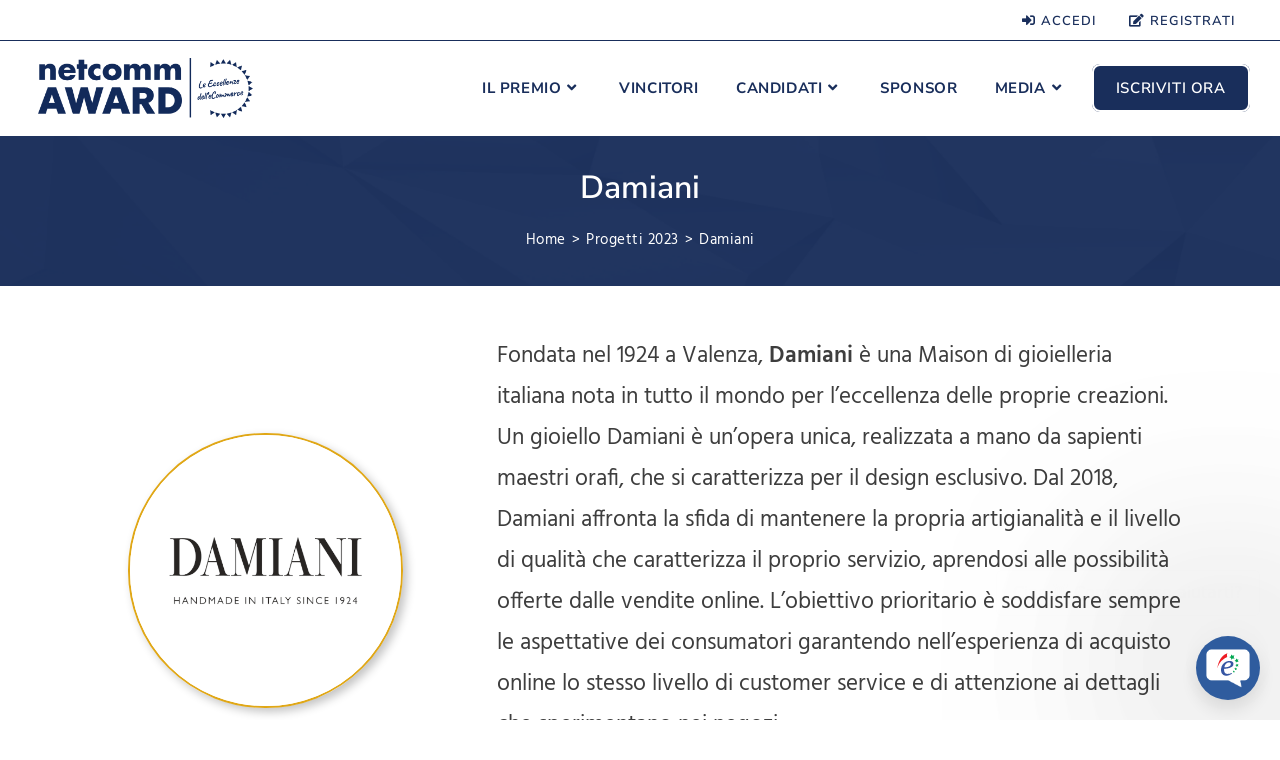

--- FILE ---
content_type: text/html; charset=UTF-8
request_url: https://award.consorzionetcomm.it/progetti-2023/damiani/
body_size: 21582
content:
<!DOCTYPE html>
<html class="html" lang="it-IT">
<head>
	<meta charset="UTF-8">
	<link rel="profile" href="https://gmpg.org/xfn/11">

	<meta name='robots' content='index, follow, max-image-preview:large, max-snippet:-1, max-video-preview:-1' />
<meta name="viewport" content="width=device-width, initial-scale=1">
	<!-- This site is optimized with the Yoast SEO plugin v26.8 - https://yoast.com/product/yoast-seo-wordpress/ -->
	<title>Damiani - Candidato Netcomm AWARD 2023</title>
	<meta name="description" content="Damiani è candidato al Netcomm AWARD 2023, il progetto di Netcomm che premia i progetti più innovativi e le eccellenze del mondo dell&#039;eCommerce" />
	<link rel="canonical" href="https://award.consorzionetcomm.it/progetti-2023/damiani/" />
	<meta property="og:locale" content="it_IT" />
	<meta property="og:type" content="article" />
	<meta property="og:title" content="Damiani - Candidato Netcomm AWARD 2023" />
	<meta property="og:description" content="Damiani è candidato al Netcomm AWARD 2023, il progetto di Netcomm che premia i progetti più innovativi e le eccellenze del mondo dell&#039;eCommerce" />
	<meta property="og:url" content="https://award.consorzionetcomm.it/progetti-2023/damiani/" />
	<meta property="og:site_name" content="Netcomm AWARD" />
	<meta property="article:publisher" content="https://www.facebook.com/ConsorzioNetcomm" />
	<meta property="article:modified_time" content="2023-06-19T08:30:26+00:00" />
	<meta property="og:image" content="https://award.consorzionetcomm.it/wp-content/uploads/2023/05/damiani-candidato-netcomm-award.png" />
	<meta property="og:image:width" content="500" />
	<meta property="og:image:height" content="500" />
	<meta property="og:image:type" content="image/png" />
	<meta name="twitter:card" content="summary_large_image" />
	<meta name="twitter:site" content="@ConsNetcomm" />
	<script type="application/ld+json" class="yoast-schema-graph">{"@context":"https://schema.org","@graph":[{"@type":"WebPage","@id":"https://award.consorzionetcomm.it/progetti-2023/damiani/","url":"https://award.consorzionetcomm.it/progetti-2023/damiani/","name":"Damiani - Candidato Netcomm AWARD 2023","isPartOf":{"@id":"https://award.consorzionetcomm.it/#website"},"primaryImageOfPage":{"@id":"https://award.consorzionetcomm.it/progetti-2023/damiani/#primaryimage"},"image":{"@id":"https://award.consorzionetcomm.it/progetti-2023/damiani/#primaryimage"},"thumbnailUrl":"https://award.consorzionetcomm.it/wp-content/uploads/2023/05/damiani-candidato-netcomm-award.png","datePublished":"2023-06-19T08:29:15+00:00","dateModified":"2023-06-19T08:30:26+00:00","description":"Damiani è candidato al Netcomm AWARD 2023, il progetto di Netcomm che premia i progetti più innovativi e le eccellenze del mondo dell'eCommerce","breadcrumb":{"@id":"https://award.consorzionetcomm.it/progetti-2023/damiani/#breadcrumb"},"inLanguage":"it-IT","potentialAction":[{"@type":"ReadAction","target":["https://award.consorzionetcomm.it/progetti-2023/damiani/"]}]},{"@type":"ImageObject","inLanguage":"it-IT","@id":"https://award.consorzionetcomm.it/progetti-2023/damiani/#primaryimage","url":"https://award.consorzionetcomm.it/wp-content/uploads/2023/05/damiani-candidato-netcomm-award.png","contentUrl":"https://award.consorzionetcomm.it/wp-content/uploads/2023/05/damiani-candidato-netcomm-award.png","width":500,"height":500},{"@type":"BreadcrumbList","@id":"https://award.consorzionetcomm.it/progetti-2023/damiani/#breadcrumb","itemListElement":[{"@type":"ListItem","position":1,"name":"Home","item":"https://award.consorzionetcomm.it/"},{"@type":"ListItem","position":2,"name":"Progetti 2023","item":"https://award.consorzionetcomm.it/progetti-2023/"},{"@type":"ListItem","position":3,"name":"Damiani"}]},{"@type":"WebSite","@id":"https://award.consorzionetcomm.it/#website","url":"https://award.consorzionetcomm.it/","name":"Netcomm AWARD","description":"Il premio dedicato all’eccellenza italiana dell’E-commerce e del Digital Retail","publisher":{"@id":"https://award.consorzionetcomm.it/#organization"},"potentialAction":[{"@type":"SearchAction","target":{"@type":"EntryPoint","urlTemplate":"https://award.consorzionetcomm.it/?s={search_term_string}"},"query-input":{"@type":"PropertyValueSpecification","valueRequired":true,"valueName":"search_term_string"}}],"inLanguage":"it-IT"},{"@type":"Organization","@id":"https://award.consorzionetcomm.it/#organization","name":"Netcomm AWARD","url":"https://award.consorzionetcomm.it/","logo":{"@type":"ImageObject","inLanguage":"it-IT","@id":"https://award.consorzionetcomm.it/#/schema/logo/image/","url":"https://award.consorzionetcomm.it/wp-content/uploads/2019/09/logo-piccolo.png","contentUrl":"https://award.consorzionetcomm.it/wp-content/uploads/2019/09/logo-piccolo.png","width":800,"height":219,"caption":"Netcomm AWARD"},"image":{"@id":"https://award.consorzionetcomm.it/#/schema/logo/image/"},"sameAs":["https://www.facebook.com/ConsorzioNetcomm","https://x.com/ConsNetcomm","https://www.linkedin.com/company/consorzio-netcomm","https://www.instagram.com/consorzionetcomm/"]}]}</script>
	<!-- / Yoast SEO plugin. -->


<link rel='dns-prefetch' href='//www.googletagmanager.com' />
<link rel='dns-prefetch' href='//fonts.googleapis.com' />
<link rel="alternate" type="application/rss+xml" title="Netcomm AWARD &raquo; Feed" href="https://award.consorzionetcomm.it/feed/" />
<link rel="alternate" type="application/rss+xml" title="Netcomm AWARD &raquo; Feed dei commenti" href="https://award.consorzionetcomm.it/comments/feed/" />
<link rel="alternate" title="oEmbed (JSON)" type="application/json+oembed" href="https://award.consorzionetcomm.it/wp-json/oembed/1.0/embed?url=https%3A%2F%2Faward.consorzionetcomm.it%2Fprogetti-2023%2Fdamiani%2F" />
<link rel="alternate" title="oEmbed (XML)" type="text/xml+oembed" href="https://award.consorzionetcomm.it/wp-json/oembed/1.0/embed?url=https%3A%2F%2Faward.consorzionetcomm.it%2Fprogetti-2023%2Fdamiani%2F&#038;format=xml" />
<style id='wp-img-auto-sizes-contain-inline-css'>
img:is([sizes=auto i],[sizes^="auto," i]){contain-intrinsic-size:3000px 1500px}
/*# sourceURL=wp-img-auto-sizes-contain-inline-css */
</style>
<style id='classic-theme-styles-inline-css'>
/*! This file is auto-generated */
.wp-block-button__link{color:#fff;background-color:#32373c;border-radius:9999px;box-shadow:none;text-decoration:none;padding:calc(.667em + 2px) calc(1.333em + 2px);font-size:1.125em}.wp-block-file__button{background:#32373c;color:#fff;text-decoration:none}
/*# sourceURL=/wp-includes/css/classic-themes.min.css */
</style>
<style id='global-styles-inline-css'>
:root{--wp--preset--aspect-ratio--square: 1;--wp--preset--aspect-ratio--4-3: 4/3;--wp--preset--aspect-ratio--3-4: 3/4;--wp--preset--aspect-ratio--3-2: 3/2;--wp--preset--aspect-ratio--2-3: 2/3;--wp--preset--aspect-ratio--16-9: 16/9;--wp--preset--aspect-ratio--9-16: 9/16;--wp--preset--color--black: #000000;--wp--preset--color--cyan-bluish-gray: #abb8c3;--wp--preset--color--white: #ffffff;--wp--preset--color--pale-pink: #f78da7;--wp--preset--color--vivid-red: #cf2e2e;--wp--preset--color--luminous-vivid-orange: #ff6900;--wp--preset--color--luminous-vivid-amber: #fcb900;--wp--preset--color--light-green-cyan: #7bdcb5;--wp--preset--color--vivid-green-cyan: #00d084;--wp--preset--color--pale-cyan-blue: #8ed1fc;--wp--preset--color--vivid-cyan-blue: #0693e3;--wp--preset--color--vivid-purple: #9b51e0;--wp--preset--gradient--vivid-cyan-blue-to-vivid-purple: linear-gradient(135deg,rgb(6,147,227) 0%,rgb(155,81,224) 100%);--wp--preset--gradient--light-green-cyan-to-vivid-green-cyan: linear-gradient(135deg,rgb(122,220,180) 0%,rgb(0,208,130) 100%);--wp--preset--gradient--luminous-vivid-amber-to-luminous-vivid-orange: linear-gradient(135deg,rgb(252,185,0) 0%,rgb(255,105,0) 100%);--wp--preset--gradient--luminous-vivid-orange-to-vivid-red: linear-gradient(135deg,rgb(255,105,0) 0%,rgb(207,46,46) 100%);--wp--preset--gradient--very-light-gray-to-cyan-bluish-gray: linear-gradient(135deg,rgb(238,238,238) 0%,rgb(169,184,195) 100%);--wp--preset--gradient--cool-to-warm-spectrum: linear-gradient(135deg,rgb(74,234,220) 0%,rgb(151,120,209) 20%,rgb(207,42,186) 40%,rgb(238,44,130) 60%,rgb(251,105,98) 80%,rgb(254,248,76) 100%);--wp--preset--gradient--blush-light-purple: linear-gradient(135deg,rgb(255,206,236) 0%,rgb(152,150,240) 100%);--wp--preset--gradient--blush-bordeaux: linear-gradient(135deg,rgb(254,205,165) 0%,rgb(254,45,45) 50%,rgb(107,0,62) 100%);--wp--preset--gradient--luminous-dusk: linear-gradient(135deg,rgb(255,203,112) 0%,rgb(199,81,192) 50%,rgb(65,88,208) 100%);--wp--preset--gradient--pale-ocean: linear-gradient(135deg,rgb(255,245,203) 0%,rgb(182,227,212) 50%,rgb(51,167,181) 100%);--wp--preset--gradient--electric-grass: linear-gradient(135deg,rgb(202,248,128) 0%,rgb(113,206,126) 100%);--wp--preset--gradient--midnight: linear-gradient(135deg,rgb(2,3,129) 0%,rgb(40,116,252) 100%);--wp--preset--font-size--small: 13px;--wp--preset--font-size--medium: 20px;--wp--preset--font-size--large: 36px;--wp--preset--font-size--x-large: 42px;--wp--preset--spacing--20: 0.44rem;--wp--preset--spacing--30: 0.67rem;--wp--preset--spacing--40: 1rem;--wp--preset--spacing--50: 1.5rem;--wp--preset--spacing--60: 2.25rem;--wp--preset--spacing--70: 3.38rem;--wp--preset--spacing--80: 5.06rem;--wp--preset--shadow--natural: 6px 6px 9px rgba(0, 0, 0, 0.2);--wp--preset--shadow--deep: 12px 12px 50px rgba(0, 0, 0, 0.4);--wp--preset--shadow--sharp: 6px 6px 0px rgba(0, 0, 0, 0.2);--wp--preset--shadow--outlined: 6px 6px 0px -3px rgb(255, 255, 255), 6px 6px rgb(0, 0, 0);--wp--preset--shadow--crisp: 6px 6px 0px rgb(0, 0, 0);}:where(.is-layout-flex){gap: 0.5em;}:where(.is-layout-grid){gap: 0.5em;}body .is-layout-flex{display: flex;}.is-layout-flex{flex-wrap: wrap;align-items: center;}.is-layout-flex > :is(*, div){margin: 0;}body .is-layout-grid{display: grid;}.is-layout-grid > :is(*, div){margin: 0;}:where(.wp-block-columns.is-layout-flex){gap: 2em;}:where(.wp-block-columns.is-layout-grid){gap: 2em;}:where(.wp-block-post-template.is-layout-flex){gap: 1.25em;}:where(.wp-block-post-template.is-layout-grid){gap: 1.25em;}.has-black-color{color: var(--wp--preset--color--black) !important;}.has-cyan-bluish-gray-color{color: var(--wp--preset--color--cyan-bluish-gray) !important;}.has-white-color{color: var(--wp--preset--color--white) !important;}.has-pale-pink-color{color: var(--wp--preset--color--pale-pink) !important;}.has-vivid-red-color{color: var(--wp--preset--color--vivid-red) !important;}.has-luminous-vivid-orange-color{color: var(--wp--preset--color--luminous-vivid-orange) !important;}.has-luminous-vivid-amber-color{color: var(--wp--preset--color--luminous-vivid-amber) !important;}.has-light-green-cyan-color{color: var(--wp--preset--color--light-green-cyan) !important;}.has-vivid-green-cyan-color{color: var(--wp--preset--color--vivid-green-cyan) !important;}.has-pale-cyan-blue-color{color: var(--wp--preset--color--pale-cyan-blue) !important;}.has-vivid-cyan-blue-color{color: var(--wp--preset--color--vivid-cyan-blue) !important;}.has-vivid-purple-color{color: var(--wp--preset--color--vivid-purple) !important;}.has-black-background-color{background-color: var(--wp--preset--color--black) !important;}.has-cyan-bluish-gray-background-color{background-color: var(--wp--preset--color--cyan-bluish-gray) !important;}.has-white-background-color{background-color: var(--wp--preset--color--white) !important;}.has-pale-pink-background-color{background-color: var(--wp--preset--color--pale-pink) !important;}.has-vivid-red-background-color{background-color: var(--wp--preset--color--vivid-red) !important;}.has-luminous-vivid-orange-background-color{background-color: var(--wp--preset--color--luminous-vivid-orange) !important;}.has-luminous-vivid-amber-background-color{background-color: var(--wp--preset--color--luminous-vivid-amber) !important;}.has-light-green-cyan-background-color{background-color: var(--wp--preset--color--light-green-cyan) !important;}.has-vivid-green-cyan-background-color{background-color: var(--wp--preset--color--vivid-green-cyan) !important;}.has-pale-cyan-blue-background-color{background-color: var(--wp--preset--color--pale-cyan-blue) !important;}.has-vivid-cyan-blue-background-color{background-color: var(--wp--preset--color--vivid-cyan-blue) !important;}.has-vivid-purple-background-color{background-color: var(--wp--preset--color--vivid-purple) !important;}.has-black-border-color{border-color: var(--wp--preset--color--black) !important;}.has-cyan-bluish-gray-border-color{border-color: var(--wp--preset--color--cyan-bluish-gray) !important;}.has-white-border-color{border-color: var(--wp--preset--color--white) !important;}.has-pale-pink-border-color{border-color: var(--wp--preset--color--pale-pink) !important;}.has-vivid-red-border-color{border-color: var(--wp--preset--color--vivid-red) !important;}.has-luminous-vivid-orange-border-color{border-color: var(--wp--preset--color--luminous-vivid-orange) !important;}.has-luminous-vivid-amber-border-color{border-color: var(--wp--preset--color--luminous-vivid-amber) !important;}.has-light-green-cyan-border-color{border-color: var(--wp--preset--color--light-green-cyan) !important;}.has-vivid-green-cyan-border-color{border-color: var(--wp--preset--color--vivid-green-cyan) !important;}.has-pale-cyan-blue-border-color{border-color: var(--wp--preset--color--pale-cyan-blue) !important;}.has-vivid-cyan-blue-border-color{border-color: var(--wp--preset--color--vivid-cyan-blue) !important;}.has-vivid-purple-border-color{border-color: var(--wp--preset--color--vivid-purple) !important;}.has-vivid-cyan-blue-to-vivid-purple-gradient-background{background: var(--wp--preset--gradient--vivid-cyan-blue-to-vivid-purple) !important;}.has-light-green-cyan-to-vivid-green-cyan-gradient-background{background: var(--wp--preset--gradient--light-green-cyan-to-vivid-green-cyan) !important;}.has-luminous-vivid-amber-to-luminous-vivid-orange-gradient-background{background: var(--wp--preset--gradient--luminous-vivid-amber-to-luminous-vivid-orange) !important;}.has-luminous-vivid-orange-to-vivid-red-gradient-background{background: var(--wp--preset--gradient--luminous-vivid-orange-to-vivid-red) !important;}.has-very-light-gray-to-cyan-bluish-gray-gradient-background{background: var(--wp--preset--gradient--very-light-gray-to-cyan-bluish-gray) !important;}.has-cool-to-warm-spectrum-gradient-background{background: var(--wp--preset--gradient--cool-to-warm-spectrum) !important;}.has-blush-light-purple-gradient-background{background: var(--wp--preset--gradient--blush-light-purple) !important;}.has-blush-bordeaux-gradient-background{background: var(--wp--preset--gradient--blush-bordeaux) !important;}.has-luminous-dusk-gradient-background{background: var(--wp--preset--gradient--luminous-dusk) !important;}.has-pale-ocean-gradient-background{background: var(--wp--preset--gradient--pale-ocean) !important;}.has-electric-grass-gradient-background{background: var(--wp--preset--gradient--electric-grass) !important;}.has-midnight-gradient-background{background: var(--wp--preset--gradient--midnight) !important;}.has-small-font-size{font-size: var(--wp--preset--font-size--small) !important;}.has-medium-font-size{font-size: var(--wp--preset--font-size--medium) !important;}.has-large-font-size{font-size: var(--wp--preset--font-size--large) !important;}.has-x-large-font-size{font-size: var(--wp--preset--font-size--x-large) !important;}
:where(.wp-block-post-template.is-layout-flex){gap: 1.25em;}:where(.wp-block-post-template.is-layout-grid){gap: 1.25em;}
:where(.wp-block-term-template.is-layout-flex){gap: 1.25em;}:where(.wp-block-term-template.is-layout-grid){gap: 1.25em;}
:where(.wp-block-columns.is-layout-flex){gap: 2em;}:where(.wp-block-columns.is-layout-grid){gap: 2em;}
:root :where(.wp-block-pullquote){font-size: 1.5em;line-height: 1.6;}
/*# sourceURL=global-styles-inline-css */
</style>
<style id='woocommerce-inline-inline-css'>
.woocommerce form .form-row .required { visibility: visible; }
/*# sourceURL=woocommerce-inline-inline-css */
</style>
<link rel='stylesheet' id='parent-style-css' href='https://award.consorzionetcomm.it/wp-content/themes/oceanwp/style.css?ver=6.9' media='all' />
<link rel='stylesheet' id='elementor-frontend-css' href='https://award.consorzionetcomm.it/wp-content/plugins/elementor/assets/css/frontend.min.css?ver=3.34.2' media='all' />
<link rel='stylesheet' id='elementor-post-46-css' href='https://award.consorzionetcomm.it/wp-content/uploads/elementor/css/post-46.css?ver=1769416936' media='all' />
<link rel='stylesheet' id='elementor-post-57-css' href='https://award.consorzionetcomm.it/wp-content/uploads/elementor/css/post-57.css?ver=1769416936' media='all' />
<link rel='stylesheet' id='oceanwp-woo-mini-cart-css' href='https://award.consorzionetcomm.it/wp-content/themes/oceanwp/assets/css/woo/woo-mini-cart.min.css?ver=6.9' media='all' />
<link rel='stylesheet' id='font-awesome-css' href='https://award.consorzionetcomm.it/wp-content/themes/oceanwp/assets/fonts/fontawesome/css/all.min.css?ver=6.7.2' media='all' />
<link rel='stylesheet' id='simple-line-icons-css' href='https://award.consorzionetcomm.it/wp-content/themes/oceanwp/assets/css/third/simple-line-icons.min.css?ver=2.4.0' media='all' />
<link rel='stylesheet' id='oceanwp-style-css' href='https://award.consorzionetcomm.it/wp-content/themes/oceanwp/assets/css/style.min.css?ver=0.1.0' media='all' />
<style id='oceanwp-style-inline-css'>
body div.wpforms-container-full .wpforms-form input[type=submit]:hover,
			body div.wpforms-container-full .wpforms-form input[type=submit]:active,
			body div.wpforms-container-full .wpforms-form button[type=submit]:hover,
			body div.wpforms-container-full .wpforms-form button[type=submit]:active,
			body div.wpforms-container-full .wpforms-form .wpforms-page-button:hover,
			body div.wpforms-container-full .wpforms-form .wpforms-page-button:active,
			body .wp-core-ui div.wpforms-container-full .wpforms-form input[type=submit]:hover,
			body .wp-core-ui div.wpforms-container-full .wpforms-form input[type=submit]:active,
			body .wp-core-ui div.wpforms-container-full .wpforms-form button[type=submit]:hover,
			body .wp-core-ui div.wpforms-container-full .wpforms-form button[type=submit]:active,
			body .wp-core-ui div.wpforms-container-full .wpforms-form .wpforms-page-button:hover,
			body .wp-core-ui div.wpforms-container-full .wpforms-form .wpforms-page-button:active {
					background: linear-gradient(0deg, rgba(0, 0, 0, 0.2), rgba(0, 0, 0, 0.2)), var(--wpforms-button-background-color-alt, var(--wpforms-button-background-color)) !important;
			}
/*# sourceURL=oceanwp-style-inline-css */
</style>
<link rel='stylesheet' id='oceanwp-hamburgers-css' href='https://award.consorzionetcomm.it/wp-content/themes/oceanwp/assets/css/third/hamburgers/hamburgers.min.css?ver=0.1.0' media='all' />
<link rel='stylesheet' id='oceanwp-arrowalt-r-css' href='https://award.consorzionetcomm.it/wp-content/themes/oceanwp/assets/css/third/hamburgers/types/arrowalt-r.css?ver=0.1.0' media='all' />
<link rel='stylesheet' id='oceanwp-google-font-hind-css' href='//fonts.googleapis.com/css?family=Hind%3A100%2C200%2C300%2C400%2C500%2C600%2C700%2C800%2C900%2C100i%2C200i%2C300i%2C400i%2C500i%2C600i%2C700i%2C800i%2C900i&#038;subset=latin&#038;display=swap&#038;ver=6.9' media='all' />
<link rel='stylesheet' id='oceanwp-google-font-nunito-sans-css' href='//fonts.googleapis.com/css?family=Nunito+Sans%3A100%2C200%2C300%2C400%2C500%2C600%2C700%2C800%2C900%2C100i%2C200i%2C300i%2C400i%2C500i%2C600i%2C700i%2C800i%2C900i&#038;subset=latin&#038;display=swap&#038;ver=6.9' media='all' />
<link rel='stylesheet' id='oceanwp-google-font-montserrat-css' href='//fonts.googleapis.com/css?family=Montserrat%3A100%2C200%2C300%2C400%2C500%2C600%2C700%2C800%2C900%2C100i%2C200i%2C300i%2C400i%2C500i%2C600i%2C700i%2C800i%2C900i&#038;subset=latin&#038;display=swap&#038;ver=6.9' media='all' />
<link rel='stylesheet' id='elementor-icons-css' href='https://award.consorzionetcomm.it/wp-content/plugins/elementor/assets/lib/eicons/css/elementor-icons.min.css?ver=5.46.0' media='all' />
<link rel='stylesheet' id='elementor-post-2198-css' href='https://award.consorzionetcomm.it/wp-content/uploads/elementor/css/post-2198.css?ver=1769416936' media='all' />
<link rel='stylesheet' id='widget-image-css' href='https://award.consorzionetcomm.it/wp-content/plugins/elementor/assets/css/widget-image.min.css?ver=3.34.2' media='all' />
<link rel='stylesheet' id='widget-icon-list-css' href='https://award.consorzionetcomm.it/wp-content/plugins/elementor/assets/css/widget-icon-list.min.css?ver=3.34.2' media='all' />
<link rel='stylesheet' id='elementor-post-5945-css' href='https://award.consorzionetcomm.it/wp-content/uploads/elementor/css/post-5945.css?ver=1769422543' media='all' />
<link rel='stylesheet' id='oceanwp-woocommerce-css' href='https://award.consorzionetcomm.it/wp-content/themes/oceanwp/assets/css/woo/woocommerce.min.css?ver=6.9' media='all' />
<link rel='stylesheet' id='oceanwp-woo-star-font-css' href='https://award.consorzionetcomm.it/wp-content/themes/oceanwp/assets/css/woo/woo-star-font.min.css?ver=6.9' media='all' />
<link rel='stylesheet' id='eael-general-css' href='https://award.consorzionetcomm.it/wp-content/plugins/essential-addons-for-elementor-lite/assets/front-end/css/view/general.min.css?ver=6.5.8' media='all' />
<link rel='stylesheet' id='um_modal-css' href='https://award.consorzionetcomm.it/wp-content/plugins/ultimate-member/assets/css/um-modal.min.css?ver=2.11.1' media='all' />
<link rel='stylesheet' id='um_ui-css' href='https://award.consorzionetcomm.it/wp-content/plugins/ultimate-member/assets/libs/jquery-ui/jquery-ui.min.css?ver=1.13.2' media='all' />
<link rel='stylesheet' id='um_tipsy-css' href='https://award.consorzionetcomm.it/wp-content/plugins/ultimate-member/assets/libs/tipsy/tipsy.min.css?ver=1.0.0a' media='all' />
<link rel='stylesheet' id='um_raty-css' href='https://award.consorzionetcomm.it/wp-content/plugins/ultimate-member/assets/libs/raty/um-raty.min.css?ver=2.6.0' media='all' />
<link rel='stylesheet' id='select2-css' href='https://award.consorzionetcomm.it/wp-content/plugins/ultimate-member/assets/libs/select2/select2.min.css?ver=4.0.13' media='all' />
<link rel='stylesheet' id='um_fileupload-css' href='https://award.consorzionetcomm.it/wp-content/plugins/ultimate-member/assets/css/um-fileupload.min.css?ver=2.11.1' media='all' />
<link rel='stylesheet' id='um_confirm-css' href='https://award.consorzionetcomm.it/wp-content/plugins/ultimate-member/assets/libs/um-confirm/um-confirm.min.css?ver=1.0' media='all' />
<link rel='stylesheet' id='um_datetime-css' href='https://award.consorzionetcomm.it/wp-content/plugins/ultimate-member/assets/libs/pickadate/default.min.css?ver=3.6.2' media='all' />
<link rel='stylesheet' id='um_datetime_date-css' href='https://award.consorzionetcomm.it/wp-content/plugins/ultimate-member/assets/libs/pickadate/default.date.min.css?ver=3.6.2' media='all' />
<link rel='stylesheet' id='um_datetime_time-css' href='https://award.consorzionetcomm.it/wp-content/plugins/ultimate-member/assets/libs/pickadate/default.time.min.css?ver=3.6.2' media='all' />
<link rel='stylesheet' id='um_fonticons_ii-css' href='https://award.consorzionetcomm.it/wp-content/plugins/ultimate-member/assets/libs/legacy/fonticons/fonticons-ii.min.css?ver=2.11.1' media='all' />
<link rel='stylesheet' id='um_fonticons_fa-css' href='https://award.consorzionetcomm.it/wp-content/plugins/ultimate-member/assets/libs/legacy/fonticons/fonticons-fa.min.css?ver=2.11.1' media='all' />
<link rel='stylesheet' id='um_fontawesome-css' href='https://award.consorzionetcomm.it/wp-content/plugins/ultimate-member/assets/css/um-fontawesome.min.css?ver=6.5.2' media='all' />
<link rel='stylesheet' id='um_common-css' href='https://award.consorzionetcomm.it/wp-content/plugins/ultimate-member/assets/css/common.min.css?ver=2.11.1' media='all' />
<link rel='stylesheet' id='um_responsive-css' href='https://award.consorzionetcomm.it/wp-content/plugins/ultimate-member/assets/css/um-responsive.min.css?ver=2.11.1' media='all' />
<link rel='stylesheet' id='um_styles-css' href='https://award.consorzionetcomm.it/wp-content/plugins/ultimate-member/assets/css/um-styles.min.css?ver=2.11.1' media='all' />
<link rel='stylesheet' id='um_crop-css' href='https://award.consorzionetcomm.it/wp-content/plugins/ultimate-member/assets/libs/cropper/cropper.min.css?ver=1.6.1' media='all' />
<link rel='stylesheet' id='um_profile-css' href='https://award.consorzionetcomm.it/wp-content/plugins/ultimate-member/assets/css/um-profile.min.css?ver=2.11.1' media='all' />
<link rel='stylesheet' id='um_account-css' href='https://award.consorzionetcomm.it/wp-content/plugins/ultimate-member/assets/css/um-account.min.css?ver=2.11.1' media='all' />
<link rel='stylesheet' id='um_misc-css' href='https://award.consorzionetcomm.it/wp-content/plugins/ultimate-member/assets/css/um-misc.min.css?ver=2.11.1' media='all' />
<link rel='stylesheet' id='um_default_css-css' href='https://award.consorzionetcomm.it/wp-content/plugins/ultimate-member/assets/css/um-old-default.min.css?ver=2.11.1' media='all' />
<link rel='stylesheet' id='oe-widgets-style-css' href='https://award.consorzionetcomm.it/wp-content/plugins/ocean-extra/assets/css/widgets.css?ver=6.9' media='all' />
<link rel='stylesheet' id='elementor-gf-local-nunitosans-css' href='https://award.consorzionetcomm.it/wp-content/uploads/elementor/google-fonts/css/nunitosans.css?ver=1742558122' media='all' />
<link rel='stylesheet' id='elementor-gf-local-hind-css' href='https://award.consorzionetcomm.it/wp-content/uploads/elementor/google-fonts/css/hind.css?ver=1742558123' media='all' />
<link rel='stylesheet' id='elementor-gf-local-roboto-css' href='https://award.consorzionetcomm.it/wp-content/uploads/elementor/google-fonts/css/roboto.css?ver=1742558130' media='all' />
<link rel='stylesheet' id='elementor-gf-local-robotoslab-css' href='https://award.consorzionetcomm.it/wp-content/uploads/elementor/google-fonts/css/robotoslab.css?ver=1742558133' media='all' />
<link rel='stylesheet' id='elementor-gf-local-montserrat-css' href='https://award.consorzionetcomm.it/wp-content/uploads/elementor/google-fonts/css/montserrat.css?ver=1742558137' media='all' />
<link rel='stylesheet' id='elementor-icons-shared-0-css' href='https://award.consorzionetcomm.it/wp-content/plugins/elementor/assets/lib/font-awesome/css/fontawesome.min.css?ver=5.15.3' media='all' />
<link rel='stylesheet' id='elementor-icons-fa-brands-css' href='https://award.consorzionetcomm.it/wp-content/plugins/elementor/assets/lib/font-awesome/css/brands.min.css?ver=5.15.3' media='all' />
<link rel='stylesheet' id='elementor-icons-fa-solid-css' href='https://award.consorzionetcomm.it/wp-content/plugins/elementor/assets/lib/font-awesome/css/solid.min.css?ver=5.15.3' media='all' />
<script id="jquery-core-js-extra">
var xlwcty = {"ajax_url":"https://award.consorzionetcomm.it/wp-admin/admin-ajax.php","version":"2.23.0","wc_version":"10.4.3"};
//# sourceURL=jquery-core-js-extra
</script>
<script src="https://award.consorzionetcomm.it/wp-includes/js/jquery/jquery.min.js?ver=3.7.1" id="jquery-core-js"></script>
<script src="https://award.consorzionetcomm.it/wp-includes/js/jquery/jquery-migrate.min.js?ver=3.4.1" id="jquery-migrate-js"></script>
<script src="https://award.consorzionetcomm.it/wp-content/plugins/woocommerce/assets/js/jquery-blockui/jquery.blockUI.min.js?ver=2.7.0-wc.10.4.3" id="wc-jquery-blockui-js" defer data-wp-strategy="defer"></script>
<script id="wc-add-to-cart-js-extra">
var wc_add_to_cart_params = {"ajax_url":"/wp-admin/admin-ajax.php","wc_ajax_url":"/?wc-ajax=%%endpoint%%","i18n_view_cart":"Visualizza carrello","cart_url":"https://award.consorzionetcomm.it/carrello/","is_cart":"","cart_redirect_after_add":"yes"};
//# sourceURL=wc-add-to-cart-js-extra
</script>
<script src="https://award.consorzionetcomm.it/wp-content/plugins/woocommerce/assets/js/frontend/add-to-cart.min.js?ver=10.4.3" id="wc-add-to-cart-js" defer data-wp-strategy="defer"></script>
<script src="https://award.consorzionetcomm.it/wp-content/plugins/woocommerce/assets/js/js-cookie/js.cookie.min.js?ver=2.1.4-wc.10.4.3" id="wc-js-cookie-js" defer data-wp-strategy="defer"></script>
<script id="woocommerce-js-extra">
var woocommerce_params = {"ajax_url":"/wp-admin/admin-ajax.php","wc_ajax_url":"/?wc-ajax=%%endpoint%%","i18n_password_show":"Mostra password","i18n_password_hide":"Nascondi password"};
//# sourceURL=woocommerce-js-extra
</script>
<script src="https://award.consorzionetcomm.it/wp-content/plugins/woocommerce/assets/js/frontend/woocommerce.min.js?ver=10.4.3" id="woocommerce-js" defer data-wp-strategy="defer"></script>

<!-- Snippet del tag Google (gtag.js) aggiunto da Site Kit -->
<!-- Snippet Google Analytics aggiunto da Site Kit -->
<script src="https://www.googletagmanager.com/gtag/js?id=GT-WV8VDRK" id="google_gtagjs-js" async></script>
<script id="google_gtagjs-js-after">
window.dataLayer = window.dataLayer || [];function gtag(){dataLayer.push(arguments);}
gtag("set","linker",{"domains":["award.consorzionetcomm.it"]});
gtag("js", new Date());
gtag("set", "developer_id.dZTNiMT", true);
gtag("config", "GT-WV8VDRK");
//# sourceURL=google_gtagjs-js-after
</script>
<script id="wc-cart-fragments-js-extra">
var wc_cart_fragments_params = {"ajax_url":"/wp-admin/admin-ajax.php","wc_ajax_url":"/?wc-ajax=%%endpoint%%","cart_hash_key":"wc_cart_hash_d9032d64c5fafe9de348c65385b4d4e5","fragment_name":"wc_fragments_d9032d64c5fafe9de348c65385b4d4e5","request_timeout":"5000"};
//# sourceURL=wc-cart-fragments-js-extra
</script>
<script src="https://award.consorzionetcomm.it/wp-content/plugins/woocommerce/assets/js/frontend/cart-fragments.min.js?ver=10.4.3" id="wc-cart-fragments-js" defer data-wp-strategy="defer"></script>
<script src="https://award.consorzionetcomm.it/wp-content/plugins/ultimate-member/assets/js/um-gdpr.min.js?ver=2.11.1" id="um-gdpr-js"></script>
<link rel="https://api.w.org/" href="https://award.consorzionetcomm.it/wp-json/" /><link rel="alternate" title="JSON" type="application/json" href="https://award.consorzionetcomm.it/wp-json/wp/v2/pages/5945" /><link rel="EditURI" type="application/rsd+xml" title="RSD" href="https://award.consorzionetcomm.it/xmlrpc.php?rsd" />
<meta name="generator" content="WordPress 6.9" />
<meta name="generator" content="WooCommerce 10.4.3" />
<link rel='shortlink' href='https://award.consorzionetcomm.it/?p=5945' />
<meta name="generator" content="Site Kit by Google 1.170.0" />	<noscript><style>.woocommerce-product-gallery{ opacity: 1 !important; }</style></noscript>
	<meta name="google-site-verification" content="Df_MbQneSgsOzKAlYOVcCEJuEuBO8P7CeQz7u3ebeFk"><meta name="generator" content="Elementor 3.34.2; features: additional_custom_breakpoints; settings: css_print_method-external, google_font-enabled, font_display-auto">
<style>.recentcomments a{display:inline !important;padding:0 !important;margin:0 !important;}</style>			<style>
				.e-con.e-parent:nth-of-type(n+4):not(.e-lazyloaded):not(.e-no-lazyload),
				.e-con.e-parent:nth-of-type(n+4):not(.e-lazyloaded):not(.e-no-lazyload) * {
					background-image: none !important;
				}
				@media screen and (max-height: 1024px) {
					.e-con.e-parent:nth-of-type(n+3):not(.e-lazyloaded):not(.e-no-lazyload),
					.e-con.e-parent:nth-of-type(n+3):not(.e-lazyloaded):not(.e-no-lazyload) * {
						background-image: none !important;
					}
				}
				@media screen and (max-height: 640px) {
					.e-con.e-parent:nth-of-type(n+2):not(.e-lazyloaded):not(.e-no-lazyload),
					.e-con.e-parent:nth-of-type(n+2):not(.e-lazyloaded):not(.e-no-lazyload) * {
						background-image: none !important;
					}
				}
			</style>
			
<!-- Snippet Google Tag Manager aggiunto da Site Kit -->
<script>
			( function( w, d, s, l, i ) {
				w[l] = w[l] || [];
				w[l].push( {'gtm.start': new Date().getTime(), event: 'gtm.js'} );
				var f = d.getElementsByTagName( s )[0],
					j = d.createElement( s ), dl = l != 'dataLayer' ? '&l=' + l : '';
				j.async = true;
				j.src = 'https://www.googletagmanager.com/gtm.js?id=' + i + dl;
				f.parentNode.insertBefore( j, f );
			} )( window, document, 'script', 'dataLayer', 'GTM-5CKZNKD' );
			
</script>

<!-- Termina lo snippet Google Tag Manager aggiunto da Site Kit -->
<link rel="icon" href="https://award.consorzionetcomm.it/wp-content/uploads/2025/12/cropped-logo-netcomm-award-2026_ICON-32x32.jpg" sizes="32x32" />
<link rel="icon" href="https://award.consorzionetcomm.it/wp-content/uploads/2025/12/cropped-logo-netcomm-award-2026_ICON-192x192.jpg" sizes="192x192" />
<link rel="apple-touch-icon" href="https://award.consorzionetcomm.it/wp-content/uploads/2025/12/cropped-logo-netcomm-award-2026_ICON-180x180.jpg" />
<meta name="msapplication-TileImage" content="https://award.consorzionetcomm.it/wp-content/uploads/2025/12/cropped-logo-netcomm-award-2026_ICON-270x270.jpg" />
		<style id="wp-custom-css">
			/* Menù mobile fullscreen */#mobile-fullscreen ul ul.sub-menu li a{font-size:18px;padding:8px 0;font-weight:500}#mobile-fullscreen ul li a{font-size:21px;padding:15px 0;font-weight:600}/* Menù */#site-header-inner{max-width:94%}/* Cookie e Privacy Bar */#cookie-law-info-bar{font-size:12px;font-weight:400;padding:0 0}.cli-plugin-button,.cli-plugin-button:visited,.medium.cli-plugin-button,.medium.cli-plugin-button:visited{border-radius:4px;font-size:12px}/* Menu Button */#site-navigation-wrap .dropdown-menu>li.btn>a>span.text-wrap{background-color:#192e5b}#site-navigation-wrap .dropdown-menu>li.btn>a>span{color:#ffffff}#site-navigation-wrap .dropdown-menu>li.btn>a>span.text-wrap{background-color:#192e5b;border-color:#ffffff;border-style:solid;border-width:2px 2px 2px 2px;border-radius:8px}#site-navigation-wrap .dropdown-menu>li.btn>a:hover>span.text-wrap{color:#192e5b;background-color:#ffffff;border-color:#192e5b;border-style:solid;border-width:2px 2px 2px 2px;border-radius:8px}/* 404 */.error404-content .error-btn{background-color:#192e5b}/* -- Woocommerce - codice Coupon maiuscolo -- */.woocommerce-checkout form.checkout_coupon input{text-transform:uppercase}/* -- Woocommerce - titoli checkout maiuscoli -- */.woocommerce #order_review table.shop_table th{text-transform:uppercase}/* -- Woocommerce - Prezzo prodotto -- */.woocommerce-variation-price{font-size:36px}/* -- Woocommerce - Floating Bar -- */.owp-floating-bar .product_price p{display:none}/* -- Woocommerce - Desc breve scheda prodotto -- */.woocommerce div.product div.woocommerce-product-details__short-description{font-size:20px;margin-top:40px}/* -- Woocommerce - Bollino Sconto -- */.woocommerce .circle-sale span.onsale{font-size:20px;width:60px;height:60px;line-height:60px}/* -- WooCommerce - Modifica bollino sconto con colore istituzionale -- */.woocommerce span.onsale{background-color:#e9a600 !important}ul.woocommerce-error{background-color:#b51c2d !important}/* -- WooCommerce - Carrello -- */.woocommerce-cart .wc-proceed-to-checkout a.checkout-button{font-size:22px;font-weight:700}/* -- Ultimate Member | Modifica colore pulsante -- */.um input[type="submit"].um-button{background:#192E5B !important}/* -- Ultimate Member | Togliere titolo descrizione scheda prodotto -- */.woocommerce div.product .woocommerce-tabs .panel h2:first-child{display:none}/* -- Woocommerce | Icona carrello menù -- */.woocommerce a.button.loading:after,.woocommerce button.button.loading:after,.woocommerce input.button.loading:after,.woocommerce ul.products li.product .added_to_cart:after,.return-to-shop .button.wc-backward:before,.woocommerce .widget_shopping_cart_content .buttons .button:after,.woocommerce div.product form.cart .variations .reset_variations:before,.wcmenucart i{font-weight:700}/* -- Woocommerce | img scheda prodotto -- */.woocommerce div.product .woocommerce-product-gallery img{margin-top:48px}/* -- Woocommerce | lente ingrandimento -- */.woocommerce div.product .woocommerce-product-gallery .woocommerce-product-gallery__trigger{display:none}/* -- UM | Icona modifica profilo -- */.um-profile.um .um-profile-headericon a{color:#192e5b}/* -- UM | Menù Login top Bar -- */.oceanwp-custom-menu>ul{font-weight:600}/* -- Bottone Photogallery -- */.elementor-button.elementor-size-xs{font-size:18px}div.qty{float:left;padding-right:15px;font-size:22px}/* -- BOTTONI NEL CARRELLO --*//*--- Aggiorna carrello --*//*NORMALE*/.woocommerce-cart table.cart td.actions button[name='update_cart']{float:right;border:#192e5b 2px solid;background:transparent;color:#192e5b}/*HOVER*/.woocommerce-cart table.cart td.actions button[name='update_cart']:hover{float:right;border:#192e5b 2px solid;background:#192e5b;color:#fff}/* -- Applica codice promozionale --*//*NORMALE*/.woocommerce .coupon button.button{text-align:center;padding:12px 20px;background:transparent;color:#192e5b;text-decoration:underline}/*HOVER*/.woocommerce .coupon button.button:hover{text-align:center;padding:12px 20px;background:transparent;color:#192e5b;text-decoration:underline;font-weight:900}/* Togliere barra descrizione scheda prodotto */.woocommerce div.product .woocommerce-tabs ul.tabs{display:none}/* Togliere tasto Svuota scheda prodotto */.woocommerce div.product form.cart .variations .reset_variations{display:none !important}/* CTA scheda prodotto */.woocommerce .owp-btn-big .summary form button.button{font-size:18px;padding:10px}/* Rimuovi N. progetti scheda prodotto */.qty{display:none}/* WP Forms - pulsanti */.wpforms-form button[type=submit]{background-color:#192e5b !important;color:#ffffff !important;transition:background 0.3s ease-in-out}.wpforms-form button[type=submit]:hover{background-color:#e0a716 !important}		</style>
		<!-- OceanWP CSS -->
<style type="text/css">
.background-image-page-header-overlay{background-color:rgba(0,0,0,0)}/* Colors */.woocommerce-MyAccount-navigation ul li a:before,.woocommerce-checkout .woocommerce-info a,.woocommerce-checkout #payment ul.payment_methods .wc_payment_method>input[type=radio]:first-child:checked+label:before,.woocommerce-checkout #payment .payment_method_paypal .about_paypal,.woocommerce ul.products li.product li.category a:hover,.woocommerce ul.products li.product .button:hover,.woocommerce ul.products li.product .product-inner .added_to_cart:hover,.product_meta .posted_in a:hover,.product_meta .tagged_as a:hover,.woocommerce div.product .woocommerce-tabs ul.tabs li a:hover,.woocommerce div.product .woocommerce-tabs ul.tabs li.active a,.woocommerce .oceanwp-grid-list a.active,.woocommerce .oceanwp-grid-list a:hover,.woocommerce .oceanwp-off-canvas-filter:hover,.widget_shopping_cart ul.cart_list li .owp-grid-wrap .owp-grid a.remove:hover,.widget_product_categories li a:hover ~ .count,.widget_layered_nav li a:hover ~ .count,.woocommerce ul.products li.product:not(.product-category) .woo-entry-buttons li a:hover,a:hover,a.light:hover,.theme-heading .text::before,.theme-heading .text::after,#top-bar-content >a:hover,#top-bar-social li.oceanwp-email a:hover,#site-navigation-wrap .dropdown-menu >li >a:hover,#site-header.medium-header #medium-searchform button:hover,.oceanwp-mobile-menu-icon a:hover,.blog-entry.post .blog-entry-header .entry-title a:hover,.blog-entry.post .blog-entry-readmore a:hover,.blog-entry.thumbnail-entry .blog-entry-category a,ul.meta li a:hover,.dropcap,.single nav.post-navigation .nav-links .title,body .related-post-title a:hover,body #wp-calendar caption,body .contact-info-widget.default i,body .contact-info-widget.big-icons i,body .custom-links-widget .oceanwp-custom-links li a:hover,body .custom-links-widget .oceanwp-custom-links li a:hover:before,body .posts-thumbnails-widget li a:hover,body .social-widget li.oceanwp-email a:hover,.comment-author .comment-meta .comment-reply-link,#respond #cancel-comment-reply-link:hover,#footer-widgets .footer-box a:hover,#footer-bottom a:hover,#footer-bottom #footer-bottom-menu a:hover,.sidr a:hover,.sidr-class-dropdown-toggle:hover,.sidr-class-menu-item-has-children.active >a,.sidr-class-menu-item-has-children.active >a >.sidr-class-dropdown-toggle,input[type=checkbox]:checked:before{color:#192e5b}.woocommerce .oceanwp-grid-list a.active .owp-icon use,.woocommerce .oceanwp-grid-list a:hover .owp-icon use,.single nav.post-navigation .nav-links .title .owp-icon use,.blog-entry.post .blog-entry-readmore a:hover .owp-icon use,body .contact-info-widget.default .owp-icon use,body .contact-info-widget.big-icons .owp-icon use{stroke:#192e5b}.woocommerce div.product div.images .open-image,.wcmenucart-details.count,.woocommerce-message a,.woocommerce-error a,.woocommerce-info a,.woocommerce .widget_price_filter .ui-slider .ui-slider-handle,.woocommerce .widget_price_filter .ui-slider .ui-slider-range,.owp-product-nav li a.owp-nav-link:hover,.woocommerce div.product.owp-tabs-layout-vertical .woocommerce-tabs ul.tabs li a:after,.woocommerce .widget_product_categories li.current-cat >a ~ .count,.woocommerce .widget_product_categories li.current-cat >a:before,.woocommerce .widget_layered_nav li.chosen a ~ .count,.woocommerce .widget_layered_nav li.chosen a:before,#owp-checkout-timeline .active .timeline-wrapper,.bag-style:hover .wcmenucart-cart-icon .wcmenucart-count,.show-cart .wcmenucart-cart-icon .wcmenucart-count,.woocommerce ul.products li.product:not(.product-category) .image-wrap .button,input[type="button"],input[type="reset"],input[type="submit"],button[type="submit"],.button,#site-navigation-wrap .dropdown-menu >li.btn >a >span,.thumbnail:hover i,.thumbnail:hover .link-post-svg-icon,.post-quote-content,.omw-modal .omw-close-modal,body .contact-info-widget.big-icons li:hover i,body .contact-info-widget.big-icons li:hover .owp-icon,body div.wpforms-container-full .wpforms-form input[type=submit],body div.wpforms-container-full .wpforms-form button[type=submit],body div.wpforms-container-full .wpforms-form .wpforms-page-button,.woocommerce-cart .wp-element-button,.woocommerce-checkout .wp-element-button,.wp-block-button__link{background-color:#192e5b}.current-shop-items-dropdown{border-top-color:#192e5b}.woocommerce div.product .woocommerce-tabs ul.tabs li.active a{border-bottom-color:#192e5b}.wcmenucart-details.count:before{border-color:#192e5b}.woocommerce ul.products li.product .button:hover{border-color:#192e5b}.woocommerce ul.products li.product .product-inner .added_to_cart:hover{border-color:#192e5b}.woocommerce div.product .woocommerce-tabs ul.tabs li.active a{border-color:#192e5b}.woocommerce .oceanwp-grid-list a.active{border-color:#192e5b}.woocommerce .oceanwp-grid-list a:hover{border-color:#192e5b}.woocommerce .oceanwp-off-canvas-filter:hover{border-color:#192e5b}.owp-product-nav li a.owp-nav-link:hover{border-color:#192e5b}.widget_shopping_cart_content .buttons .button:first-child:hover{border-color:#192e5b}.widget_shopping_cart ul.cart_list li .owp-grid-wrap .owp-grid a.remove:hover{border-color:#192e5b}.widget_product_categories li a:hover ~ .count{border-color:#192e5b}.woocommerce .widget_product_categories li.current-cat >a ~ .count{border-color:#192e5b}.woocommerce .widget_product_categories li.current-cat >a:before{border-color:#192e5b}.widget_layered_nav li a:hover ~ .count{border-color:#192e5b}.woocommerce .widget_layered_nav li.chosen a ~ .count{border-color:#192e5b}.woocommerce .widget_layered_nav li.chosen a:before{border-color:#192e5b}#owp-checkout-timeline.arrow .active .timeline-wrapper:before{border-top-color:#192e5b;border-bottom-color:#192e5b}#owp-checkout-timeline.arrow .active .timeline-wrapper:after{border-left-color:#192e5b;border-right-color:#192e5b}.bag-style:hover .wcmenucart-cart-icon .wcmenucart-count{border-color:#192e5b}.bag-style:hover .wcmenucart-cart-icon .wcmenucart-count:after{border-color:#192e5b}.show-cart .wcmenucart-cart-icon .wcmenucart-count{border-color:#192e5b}.show-cart .wcmenucart-cart-icon .wcmenucart-count:after{border-color:#192e5b}.woocommerce ul.products li.product:not(.product-category) .woo-product-gallery .active a{border-color:#192e5b}.woocommerce ul.products li.product:not(.product-category) .woo-product-gallery a:hover{border-color:#192e5b}.widget-title{border-color:#192e5b}blockquote{border-color:#192e5b}.wp-block-quote{border-color:#192e5b}#searchform-dropdown{border-color:#192e5b}.dropdown-menu .sub-menu{border-color:#192e5b}.blog-entry.large-entry .blog-entry-readmore a:hover{border-color:#192e5b}.oceanwp-newsletter-form-wrap input[type="email"]:focus{border-color:#192e5b}.social-widget li.oceanwp-email a:hover{border-color:#192e5b}#respond #cancel-comment-reply-link:hover{border-color:#192e5b}body .contact-info-widget.big-icons li:hover i{border-color:#192e5b}body .contact-info-widget.big-icons li:hover .owp-icon{border-color:#192e5b}#footer-widgets .oceanwp-newsletter-form-wrap input[type="email"]:focus{border-color:#192e5b}.woocommerce div.product div.images .open-image:hover,.woocommerce-error a:hover,.woocommerce-info a:hover,.woocommerce-message a:hover,.woocommerce-message a:focus,.woocommerce .button:focus,.woocommerce ul.products li.product:not(.product-category) .image-wrap .button:hover,input[type="button"]:hover,input[type="reset"]:hover,input[type="submit"]:hover,button[type="submit"]:hover,input[type="button"]:focus,input[type="reset"]:focus,input[type="submit"]:focus,button[type="submit"]:focus,.button:hover,.button:focus,#site-navigation-wrap .dropdown-menu >li.btn >a:hover >span,.post-quote-author,.omw-modal .omw-close-modal:hover,body div.wpforms-container-full .wpforms-form input[type=submit]:hover,body div.wpforms-container-full .wpforms-form button[type=submit]:hover,body div.wpforms-container-full .wpforms-form .wpforms-page-button:hover,.woocommerce-cart .wp-element-button:hover,.woocommerce-checkout .wp-element-button:hover,.wp-block-button__link:hover{background-color:#e0a716}a{color:#192e5b}a .owp-icon use{stroke:#192e5b}a:hover{color:#e0a716}a:hover .owp-icon use{stroke:#e0a716}body .theme-button,body input[type="submit"],body button[type="submit"],body button,body .button,body div.wpforms-container-full .wpforms-form input[type=submit],body div.wpforms-container-full .wpforms-form button[type=submit],body div.wpforms-container-full .wpforms-form .wpforms-page-button,.woocommerce-cart .wp-element-button,.woocommerce-checkout .wp-element-button,.wp-block-button__link{background-color:#192e5b}body .theme-button:hover,body input[type="submit"]:hover,body button[type="submit"]:hover,body button:hover,body .button:hover,body div.wpforms-container-full .wpforms-form input[type=submit]:hover,body div.wpforms-container-full .wpforms-form input[type=submit]:active,body div.wpforms-container-full .wpforms-form button[type=submit]:hover,body div.wpforms-container-full .wpforms-form button[type=submit]:active,body div.wpforms-container-full .wpforms-form .wpforms-page-button:hover,body div.wpforms-container-full .wpforms-form .wpforms-page-button:active,.woocommerce-cart .wp-element-button:hover,.woocommerce-checkout .wp-element-button:hover,.wp-block-button__link:hover{background-color:#e0a716}body .theme-button,body input[type="submit"],body button[type="submit"],body button,body .button,body div.wpforms-container-full .wpforms-form input[type=submit],body div.wpforms-container-full .wpforms-form button[type=submit],body div.wpforms-container-full .wpforms-form .wpforms-page-button,.woocommerce-cart .wp-element-button,.woocommerce-checkout .wp-element-button,.wp-block-button__link{border-color:#ffffff}body .theme-button:hover,body input[type="submit"]:hover,body button[type="submit"]:hover,body button:hover,body .button:hover,body div.wpforms-container-full .wpforms-form input[type=submit]:hover,body div.wpforms-container-full .wpforms-form input[type=submit]:active,body div.wpforms-container-full .wpforms-form button[type=submit]:hover,body div.wpforms-container-full .wpforms-form button[type=submit]:active,body div.wpforms-container-full .wpforms-form .wpforms-page-button:hover,body div.wpforms-container-full .wpforms-form .wpforms-page-button:active,.woocommerce-cart .wp-element-button:hover,.woocommerce-checkout .wp-element-button:hover,.wp-block-button__link:hover{border-color:#ffffff}label,body div.wpforms-container-full .wpforms-form .wpforms-field-label{color:#3e3e3e}.page-header .page-header-title,.page-header.background-image-page-header .page-header-title{color:#ffffff}.page-header .page-subheading{color:#f4f4f4}.site-breadcrumbs,.background-image-page-header .site-breadcrumbs{color:#ffffff}.site-breadcrumbs ul li .breadcrumb-sep,.site-breadcrumbs ol li .breadcrumb-sep{color:#ffffff}.site-breadcrumbs a,.background-image-page-header .site-breadcrumbs a{color:#ffffff}.site-breadcrumbs a .owp-icon use,.background-image-page-header .site-breadcrumbs a .owp-icon use{stroke:#ffffff}.site-breadcrumbs a:hover,.background-image-page-header .site-breadcrumbs a:hover{color:#e0a716}.site-breadcrumbs a:hover .owp-icon use,.background-image-page-header .site-breadcrumbs a:hover .owp-icon use{stroke:#e0a716}body{color:#3e3e3e}h1{color:#192e5b}h2{color:#192e5b}h3{color:#192e5b}/* OceanWP Style Settings CSS */.container{width:1900px}@media only screen and (min-width:960px){.content-area,.content-left-sidebar .content-area{width:100%}}.theme-button,input[type="submit"],button[type="submit"],button,body div.wpforms-container-full .wpforms-form input[type=submit],body div.wpforms-container-full .wpforms-form button[type=submit],body div.wpforms-container-full .wpforms-form .wpforms-page-button{padding:15px}.theme-button,input[type="submit"],button[type="submit"],button,.button,body div.wpforms-container-full .wpforms-form input[type=submit],body div.wpforms-container-full .wpforms-form button[type=submit],body div.wpforms-container-full .wpforms-form .wpforms-page-button{border-style:solid}.theme-button,input[type="submit"],button[type="submit"],button,.button,body div.wpforms-container-full .wpforms-form input[type=submit],body div.wpforms-container-full .wpforms-form button[type=submit],body div.wpforms-container-full .wpforms-form .wpforms-page-button{border-width:1px}form input[type="text"],form input[type="password"],form input[type="email"],form input[type="url"],form input[type="date"],form input[type="month"],form input[type="time"],form input[type="datetime"],form input[type="datetime-local"],form input[type="week"],form input[type="number"],form input[type="search"],form input[type="tel"],form input[type="color"],form select,form textarea,.woocommerce .woocommerce-checkout .select2-container--default .select2-selection--single{border-style:solid}body div.wpforms-container-full .wpforms-form input[type=date],body div.wpforms-container-full .wpforms-form input[type=datetime],body div.wpforms-container-full .wpforms-form input[type=datetime-local],body div.wpforms-container-full .wpforms-form input[type=email],body div.wpforms-container-full .wpforms-form input[type=month],body div.wpforms-container-full .wpforms-form input[type=number],body div.wpforms-container-full .wpforms-form input[type=password],body div.wpforms-container-full .wpforms-form input[type=range],body div.wpforms-container-full .wpforms-form input[type=search],body div.wpforms-container-full .wpforms-form input[type=tel],body div.wpforms-container-full .wpforms-form input[type=text],body div.wpforms-container-full .wpforms-form input[type=time],body div.wpforms-container-full .wpforms-form input[type=url],body div.wpforms-container-full .wpforms-form input[type=week],body div.wpforms-container-full .wpforms-form select,body div.wpforms-container-full .wpforms-form textarea{border-style:solid}form input[type="text"],form input[type="password"],form input[type="email"],form input[type="url"],form input[type="date"],form input[type="month"],form input[type="time"],form input[type="datetime"],form input[type="datetime-local"],form input[type="week"],form input[type="number"],form input[type="search"],form input[type="tel"],form input[type="color"],form select,form textarea{border-radius:3px}body div.wpforms-container-full .wpforms-form input[type=date],body div.wpforms-container-full .wpforms-form input[type=datetime],body div.wpforms-container-full .wpforms-form input[type=datetime-local],body div.wpforms-container-full .wpforms-form input[type=email],body div.wpforms-container-full .wpforms-form input[type=month],body div.wpforms-container-full .wpforms-form input[type=number],body div.wpforms-container-full .wpforms-form input[type=password],body div.wpforms-container-full .wpforms-form input[type=range],body div.wpforms-container-full .wpforms-form input[type=search],body div.wpforms-container-full .wpforms-form input[type=tel],body div.wpforms-container-full .wpforms-form input[type=text],body div.wpforms-container-full .wpforms-form input[type=time],body div.wpforms-container-full .wpforms-form input[type=url],body div.wpforms-container-full .wpforms-form input[type=week],body div.wpforms-container-full .wpforms-form select,body div.wpforms-container-full .wpforms-form textarea{border-radius:3px}#main #content-wrap,.separate-layout #main #content-wrap{padding-top:0;padding-bottom:20px}#scroll-top{bottom:25px}#scroll-top{width:31px;height:31px;line-height:31px}#scroll-top{font-size:15px}#scroll-top .owp-icon{width:15px;height:15px}#scroll-top{background-color:#192e5b}#scroll-top:hover{background-color:#e0a716}.page-header,.has-transparent-header .page-header{padding:10px 0 5px 0}/* Header */@media only screen and (max-width:959px){body.default-breakpoint #site-logo #site-logo-inner{height:120px}}@media only screen and (max-width:959px){body.default-breakpoint .oceanwp-mobile-menu-icon a,.mobile-menu-close{line-height:120px}}#site-logo #site-logo-inner,.oceanwp-social-menu .social-menu-inner,#site-header.full_screen-header .menu-bar-inner,.after-header-content .after-header-content-inner{height:95px}#site-navigation-wrap .dropdown-menu >li >a,#site-navigation-wrap .dropdown-menu >li >span.opl-logout-link,.oceanwp-mobile-menu-icon a,.mobile-menu-close,.after-header-content-inner >a{line-height:95px}#site-header.has-header-media .overlay-header-media{background-color:rgba(0,0,0,0.5)}#site-header{border-color:#192e5b}#site-header #site-logo #site-logo-inner a img,#site-header.center-header #site-navigation-wrap .middle-site-logo a img{max-height:60px}.effect-one #site-navigation-wrap .dropdown-menu >li >a.menu-link >span:after,.effect-three #site-navigation-wrap .dropdown-menu >li >a.menu-link >span:after,.effect-five #site-navigation-wrap .dropdown-menu >li >a.menu-link >span:before,.effect-five #site-navigation-wrap .dropdown-menu >li >a.menu-link >span:after,.effect-nine #site-navigation-wrap .dropdown-menu >li >a.menu-link >span:before,.effect-nine #site-navigation-wrap .dropdown-menu >li >a.menu-link >span:after{background-color:#192e5b}.effect-four #site-navigation-wrap .dropdown-menu >li >a.menu-link >span:before,.effect-four #site-navigation-wrap .dropdown-menu >li >a.menu-link >span:after,.effect-seven #site-navigation-wrap .dropdown-menu >li >a.menu-link:hover >span:after,.effect-seven #site-navigation-wrap .dropdown-menu >li.sfHover >a.menu-link >span:after{color:#192e5b}.effect-seven #site-navigation-wrap .dropdown-menu >li >a.menu-link:hover >span:after,.effect-seven #site-navigation-wrap .dropdown-menu >li.sfHover >a.menu-link >span:after{text-shadow:10px 0 #192e5b,-10px 0 #192e5b}#site-navigation-wrap .dropdown-menu >li >a{padding:0 7px}#site-navigation-wrap .dropdown-menu >li >a,.oceanwp-mobile-menu-icon a,#searchform-header-replace-close{color:#192e5b}#site-navigation-wrap .dropdown-menu >li >a .owp-icon use,.oceanwp-mobile-menu-icon a .owp-icon use,#searchform-header-replace-close .owp-icon use{stroke:#192e5b}#site-navigation-wrap .dropdown-menu >li >a:hover,.oceanwp-mobile-menu-icon a:hover,#searchform-header-replace-close:hover{color:#192e5b}#site-navigation-wrap .dropdown-menu >li >a:hover .owp-icon use,.oceanwp-mobile-menu-icon a:hover .owp-icon use,#searchform-header-replace-close:hover .owp-icon use{stroke:#192e5b}#site-navigation-wrap .dropdown-menu >.current-menu-item >a,#site-navigation-wrap .dropdown-menu >.current-menu-ancestor >a,#site-navigation-wrap .dropdown-menu >.current-menu-item >a:hover,#site-navigation-wrap .dropdown-menu >.current-menu-ancestor >a:hover{color:#e0a716}#site-navigation-wrap .dropdown-menu >li >a{background-color:#ffffff}#site-navigation-wrap .dropdown-menu >li >a:hover,#site-navigation-wrap .dropdown-menu >li.sfHover >a{background-color:#ffffff}#site-navigation-wrap .dropdown-menu >.current-menu-item >a,#site-navigation-wrap .dropdown-menu >.current-menu-ancestor >a,#site-navigation-wrap .dropdown-menu >.current-menu-item >a:hover,#site-navigation-wrap .dropdown-menu >.current-menu-ancestor >a:hover{background-color:#ffffff}.dropdown-menu .sub-menu{min-width:160px}.dropdown-menu .sub-menu,#searchform-dropdown,.current-shop-items-dropdown{border-color:#192e5b}.dropdown-menu ul li.menu-item,.navigation >ul >li >ul.megamenu.sub-menu >li,.navigation .megamenu li ul.sub-menu{border-color:#ffffff}.dropdown-menu ul li a.menu-link{color:#192e5b}.dropdown-menu ul li a.menu-link .owp-icon use{stroke:#192e5b}.dropdown-menu ul li a.menu-link:hover{color:#ffffff}.dropdown-menu ul li a.menu-link:hover .owp-icon use{stroke:#ffffff}.dropdown-menu ul li a.menu-link:hover{background-color:#192e5b}.dropdown-menu ul >.current-menu-item >a.menu-link{color:#ffffff}.dropdown-menu ul >.current-menu-item >a.menu-link{background-color:#192e5b}@media (max-width:1080px){#top-bar-nav,#site-navigation-wrap,.oceanwp-social-menu,.after-header-content{display:none}.center-logo #site-logo{float:none;position:absolute;left:50%;padding:0;-webkit-transform:translateX(-50%);transform:translateX(-50%)}#site-header.center-header #site-logo,.oceanwp-mobile-menu-icon,#oceanwp-cart-sidebar-wrap{display:block}body.vertical-header-style #outer-wrap{margin:0 !important}#site-header.vertical-header{position:relative;width:100%;left:0 !important;right:0 !important}#site-header.vertical-header .has-template >#site-logo{display:block}#site-header.vertical-header #site-header-inner{display:-webkit-box;display:-webkit-flex;display:-ms-flexbox;display:flex;-webkit-align-items:center;align-items:center;padding:0;max-width:90%}#site-header.vertical-header #site-header-inner >*:not(.oceanwp-mobile-menu-icon){display:none}#site-header.vertical-header #site-header-inner >*{padding:0 !important}#site-header.vertical-header #site-header-inner #site-logo{display:block;margin:0;width:50%;text-align:left}body.rtl #site-header.vertical-header #site-header-inner #site-logo{text-align:right}#site-header.vertical-header #site-header-inner .oceanwp-mobile-menu-icon{width:50%;text-align:right}body.rtl #site-header.vertical-header #site-header-inner .oceanwp-mobile-menu-icon{text-align:left}#site-header.vertical-header .vertical-toggle,body.vertical-header-style.vh-closed #site-header.vertical-header .vertical-toggle{display:none}#site-logo.has-responsive-logo .custom-logo-link{display:none}#site-logo.has-responsive-logo .responsive-logo-link{display:block}.is-sticky #site-logo.has-sticky-logo .responsive-logo-link{display:none}.is-sticky #site-logo.has-responsive-logo .sticky-logo-link{display:block}#top-bar.has-no-content #top-bar-social.top-bar-left,#top-bar.has-no-content #top-bar-social.top-bar-right{position:inherit;left:auto;right:auto;float:none;height:auto;line-height:1.5em;margin-top:0;text-align:center}#top-bar.has-no-content #top-bar-social li{float:none;display:inline-block}.owp-cart-overlay,#side-panel-wrap a.side-panel-btn{display:none !important}}@media (max-width:1080px){#site-logo #site-logo-inner{height:120px}}@media (max-width:1080px){.oceanwp-mobile-menu-icon a{line-height:120px}}.mobile-menu .hamburger-inner,.mobile-menu .hamburger-inner::before,.mobile-menu .hamburger-inner::after{background-color:#192e5b}body .sidr a,body .sidr-class-dropdown-toggle,#mobile-dropdown ul li a,#mobile-dropdown ul li a .dropdown-toggle,#mobile-fullscreen ul li a,#mobile-fullscreen .oceanwp-social-menu.simple-social ul li a{color:#ffffff}#mobile-fullscreen a.close .close-icon-inner,#mobile-fullscreen a.close .close-icon-inner::after{background-color:#ffffff}body .sidr-class-mobile-searchform input,body .sidr-class-mobile-searchform input:focus,#mobile-dropdown #mobile-menu-search form input,#mobile-fullscreen #mobile-search input,#mobile-fullscreen #mobile-search .search-text{color:#ffffff}#mobile-fullscreen{background-color:rgba(25,46,91,0.95)}/* Topbar */#top-bar{padding:0 30px 0 0}#top-bar-wrap{border-color:#192e5b}/* Blog CSS */.ocean-single-post-header ul.meta-item li a:hover{color:#333333}/* Footer Widgets */#footer-widgets{padding:0}#footer-widgets{background-color:#192e5b}/* WooCommerce */.wcmenucart i{font-size:15px}.wcmenucart .owp-icon{width:15px;height:15px}.current-shop-items-dropdown{width:380px}.widget_shopping_cart ul.cart_list li .owp-grid-wrap .owp-grid a{color:#192e5b}.widget_shopping_cart_content .buttons .button:first-child:hover{background-color:#192e5b}.widget_shopping_cart_content .buttons .button:first-child{color:#192e5b}.widget_shopping_cart_content .buttons .button:first-child:hover{color:#ffffff}.widget_shopping_cart_content .buttons .button:first-child{border-color:#192e5b}#oceanwp-cart-sidebar-wrap .oceanwp-cart-sidebar .oceanwp-cart-close,#oceanwp-cart-sidebar-wrap .oceanwp-cart-close .close-wrap>div,#oceanwp-cart-sidebar-wrap .oceanwp-cart-close .close-wrap>div:before{background-color:#192e5b}#oceanwp-cart-sidebar-wrap h4{color:#192e5b}.woocommerce div.product div.images,.woocommerce.content-full-width div.product div.images{width:37%}.woocommerce div.product div.summary,.woocommerce.content-full-width div.product div.summary{width:59%}.owp-floating-bar{background-color:#192e5b}.owp-floating-bar form.cart .quantity .minus:hover,.owp-floating-bar form.cart .quantity .plus:hover{color:#ffffff}.owp-floating-bar button.button:hover,.owp-floating-bar button.button:focus{background-color:#e0a716}.owp-floating-bar button.button{color:#192e5b}.owp-floating-bar button.button:hover,.owp-floating-bar button.button:focus{color:#ffffff}#owp-checkout-timeline .timeline-wrapper{background-color:#efefef}#owp-checkout-timeline.arrow .timeline-wrapper:before{border-top-color:#efefef;border-bottom-color:#efefef}#owp-checkout-timeline.arrow .timeline-wrapper:after{border-left-color:#efefef;border-right-color:#efefef}#owp-checkout-timeline .timeline-wrapper{color:#192e5b}#owp-checkout-timeline .timeline-step{color:#192e5b}#owp-checkout-timeline .timeline-step{border-color:#192e5b}#owp-checkout-timeline .active .timeline-wrapper{background-color:#192e5b}#owp-checkout-timeline.arrow .active .timeline-wrapper:before{border-top-color:#192e5b;border-bottom-color:#192e5b}#owp-checkout-timeline.arrow .active .timeline-wrapper:after{border-left-color:#192e5b;border-right-color:#192e5b}.woocommerce span.onsale{background-color:#61ce70}.woocommerce .star-rating span,.woocommerce .star-rating span:before{color:#e0a716}.woocommerce .products .product-inner{padding:0}.woocommerce ul.products li.product .price,.woocommerce ul.products li.product .price .amount{color:#192e5b}.woocommerce ul.products li.product .button,.woocommerce ul.products li.product .product-inner .added_to_cart{border-style:solid}.price,.amount{color:#192e5b}.page-header{background-color:#192e5b;background-image:url( https://award.consorzionetcomm.it/wp-content/uploads/2019/10/background-page-netcomm-award.png ) !important;background-position:bottom center;height:150px}/* Typography */body{font-family:Hind;font-size:18px;line-height:1.8}h1,h2,h3,h4,h5,h6,.theme-heading,.widget-title,.oceanwp-widget-recent-posts-title,.comment-reply-title,.entry-title,.sidebar-box .widget-title{font-family:'Nunito Sans';line-height:1.4}h1{font-family:'Nunito Sans';font-size:23px;line-height:1.4;font-weight:700}h2{font-family:'Nunito Sans';font-size:20px;line-height:1.4}h3{font-family:'Nunito Sans';font-size:18px;line-height:1.4}h4{font-family:'Nunito Sans';font-size:17px;line-height:1.4}h5{font-size:14px;line-height:1.4}h6{font-size:15px;line-height:1.4}.page-header .page-header-title,.page-header.background-image-page-header .page-header-title{font-family:'Nunito Sans';font-size:32px;line-height:1.4;font-weight:600}@media screen and (max-width:768px){.page-header .page-header-title,.page-header.background-image-page-header .page-header-title{font-size:34px}}@media screen and (max-width:480px){.page-header .page-header-title,.page-header.background-image-page-header .page-header-title{font-size:26px}}.page-header .page-subheading{font-family:Hind;font-size:25px;line-height:2.2;font-weight:500}.site-breadcrumbs,.site-breadcrumbs a{font-family:Hind;font-size:15px;line-height:1.4;letter-spacing:.5px}#top-bar-content,#top-bar-social-alt{font-family:'Nunito Sans';font-size:12px;line-height:1.8}#site-logo a.site-logo-text{font-size:24px;line-height:1.8}#site-navigation-wrap .dropdown-menu >li >a,#site-header.full_screen-header .fs-dropdown-menu >li >a,#site-header.top-header #site-navigation-wrap .dropdown-menu >li >a,#site-header.center-header #site-navigation-wrap .dropdown-menu >li >a,#site-header.medium-header #site-navigation-wrap .dropdown-menu >li >a,.oceanwp-mobile-menu-icon a{font-family:'Nunito Sans';font-size:15px;font-weight:700}.dropdown-menu ul li a.menu-link,#site-header.full_screen-header .fs-dropdown-menu ul.sub-menu li a{font-family:'Nunito Sans';font-size:15px;line-height:1.2;letter-spacing:.6px;font-weight:700}.sidr-class-dropdown-menu li a,a.sidr-class-toggle-sidr-close,#mobile-dropdown ul li a,body #mobile-fullscreen ul li a{font-family:'Nunito Sans';font-size:15px;line-height:1.8}.blog-entry.post .blog-entry-header .entry-title a{font-size:24px;line-height:1.4}.ocean-single-post-header .single-post-title{font-size:34px;line-height:1.4;letter-spacing:.6px}.ocean-single-post-header ul.meta-item li,.ocean-single-post-header ul.meta-item li a{font-size:13px;line-height:1.4;letter-spacing:.6px}.ocean-single-post-header .post-author-name,.ocean-single-post-header .post-author-name a{font-size:14px;line-height:1.4;letter-spacing:.6px}.ocean-single-post-header .post-author-description{font-size:12px;line-height:1.4;letter-spacing:.6px}.single-post .entry-title{line-height:1.4;letter-spacing:.6px}.single-post ul.meta li,.single-post ul.meta li a{font-size:14px;line-height:1.4;letter-spacing:.6px}.sidebar-box .widget-title,.sidebar-box.widget_block .wp-block-heading{font-size:13px;line-height:1;letter-spacing:1px}#footer-widgets .footer-box .widget-title{font-family:Montserrat;font-size:13px;line-height:1;letter-spacing:1px}#footer-bottom #copyright{font-size:12px;line-height:1}#footer-bottom #footer-bottom-menu{font-size:12px;line-height:1}.woocommerce-store-notice.demo_store{line-height:2;letter-spacing:1.5px}.demo_store .woocommerce-store-notice__dismiss-link{line-height:2;letter-spacing:1.5px}.woocommerce ul.products li.product li.title h2,.woocommerce ul.products li.product li.title a{font-size:14px;line-height:1.5}.woocommerce ul.products li.product li.category,.woocommerce ul.products li.product li.category a{font-size:12px;line-height:1}.woocommerce ul.products li.product .price{font-size:18px;line-height:1}.woocommerce ul.products li.product .button,.woocommerce ul.products li.product .product-inner .added_to_cart{font-size:12px;line-height:1.5;letter-spacing:1px}.woocommerce ul.products li.owp-woo-cond-notice span,.woocommerce ul.products li.owp-woo-cond-notice a{font-size:16px;line-height:1;letter-spacing:1px;font-weight:600;text-transform:capitalize}.woocommerce div.product .product_title{font-size:24px;line-height:1.4;letter-spacing:.6px}.woocommerce div.product p.price{font-size:36px;line-height:1}.woocommerce .owp-btn-normal .summary form button.button,.woocommerce .owp-btn-big .summary form button.button,.woocommerce .owp-btn-very-big .summary form button.button{font-family:'Nunito Sans';font-size:12px;line-height:1.5;letter-spacing:1px;text-transform:uppercase}.woocommerce div.owp-woo-single-cond-notice span,.woocommerce div.owp-woo-single-cond-notice a{font-size:18px;line-height:2;letter-spacing:1.5px;font-weight:600;text-transform:capitalize}.ocean-preloader--active .preloader-after-content{font-size:20px;line-height:1.8;letter-spacing:.6px}
</style></head>

<body class="wp-singular page-template-default page page-id-5945 page-child parent-pageid-5708 wp-custom-logo wp-embed-responsive wp-theme-oceanwp wp-child-theme-ocean-wp-child2 theme-oceanwp woocommerce-no-js oceanwp-theme fullscreen-mobile no-header-border content-full-width content-max-width has-topbar page-with-background-title has-breadcrumbs has-fixed-footer pagination-left account-original-style elementor-default elementor-kit-2198 elementor-page elementor-page-5945" itemscope="itemscope" itemtype="https://schema.org/WebPage">

			<!-- Snippet Google Tag Manager (noscript) aggiunto da Site Kit -->
		<noscript>
			<iframe src="https://www.googletagmanager.com/ns.html?id=GTM-5CKZNKD" height="0" width="0" style="display:none;visibility:hidden"></iframe>
		</noscript>
		<!-- Termina lo snippet Google Tag Manager (noscript) aggiunto da Site Kit -->
		
	
	<div id="outer-wrap" class="site clr">

		<a class="skip-link screen-reader-text" href="#main">Salta al contenuto</a>

		
		<div id="wrap" class="clr">

			

<div id="top-bar-wrap" class="clr">

	<div id="top-bar" class="clr has-no-content">

		
		<div id="top-bar-inner" class="clr">

			
	<div id="top-bar-content" class="clr top-bar-right">

		
		
			<div id="topbar-template">

						<div data-elementor-type="wp-post" data-elementor-id="46" class="elementor elementor-46">
						<section class="elementor-section elementor-top-section elementor-element elementor-element-b1fa332 elementor-section-boxed elementor-section-height-default elementor-section-height-default" data-id="b1fa332" data-element_type="section">
						<div class="elementor-container elementor-column-gap-no">
					<div class="elementor-column elementor-col-100 elementor-top-column elementor-element elementor-element-5e295f5" data-id="5e295f5" data-element_type="column">
			<div class="elementor-widget-wrap elementor-element-populated">
						<div class="elementor-element elementor-element-05a531d elementor-widget elementor-widget-wp-widget-ocean_custom_menu" data-id="05a531d" data-element_type="widget" data-widget_type="wp-widget-ocean_custom_menu.default">
				<div class="elementor-widget-container">
					<style type="text/css">.ocean_custom_menu-REPLACE_TO_ID > ul > li > a, .custom-menu-widget .ocean_custom_menu-REPLACE_TO_ID .dropdown-menu .sub-menu li a.menu-link{color:#192e5b;line-height:18px;letter-spacing:1px;text-transform:capitalize;}.custom-menu-widget .ocean_custom_menu-REPLACE_TO_ID.oceanwp-custom-menu > ul.click-menu .open-this{color:#192e5b;}.ocean_custom_menu-REPLACE_TO_ID > ul > li > a:hover, .custom-menu-widget .ocean_custom_menu-REPLACE_TO_ID .dropdown-menu .sub-menu li a.menu-link:hover{color:#e0a716;}.custom-menu-widget .ocean_custom_menu-REPLACE_TO_ID.oceanwp-custom-menu > ul.click-menu .open-this:hover{color:#e0a716;}</style><div class="oceanwp-custom-menu clr ocean_custom_menu-REPLACE_TO_ID center dropdown-hover"><ul id="menu-myawardlogout-accediregistrati" class="dropdown-menu sf-menu"><li  id="menu-item-1453" class="menu-item menu-item-type-post_type menu-item-object-page menu-item-1453"><a href="https://award.consorzionetcomm.it/login/" class="menu-link"><i class="fas fa-sign-in-alt"></i>ACCEDI</a></li>
<li  id="menu-item-1455" class="menu-item menu-item-type-post_type menu-item-object-page menu-item-1455"><a href="https://award.consorzionetcomm.it/register/" class="menu-link"><i class="fas fa-edit"></i>REGISTRATI</a></li>
</ul></div>				</div>
				</div>
					</div>
		</div>
					</div>
		</section>
				</div>
		
			</div>

			
	</div><!-- #top-bar-content -->


		</div><!-- #top-bar-inner -->

		
	</div><!-- #top-bar -->

</div><!-- #top-bar-wrap -->


			
<header id="site-header" class="minimal-header effect-four clr" data-height="95" itemscope="itemscope" itemtype="https://schema.org/WPHeader" role="banner">

	
					
			<div id="site-header-inner" class="clr container">

				
				

<div id="site-logo" class="clr" itemscope itemtype="https://schema.org/Brand" >

	
	<div id="site-logo-inner" class="clr">

		<a href="https://award.consorzionetcomm.it/" class="custom-logo-link" rel="home"><img fetchpriority="high" width="2560" height="717" src="https://award.consorzionetcomm.it/wp-content/uploads/2025/12/cropped-logo-netcomm-award-2026-scaled-1.png" class="custom-logo" alt="Netcomm AWARD" decoding="async" srcset="https://award.consorzionetcomm.it/wp-content/uploads/2025/12/cropped-logo-netcomm-award-2026-scaled-1.png 2560w, https://award.consorzionetcomm.it/wp-content/uploads/2025/12/cropped-logo-netcomm-award-2026-scaled-1-300x84.png 300w, https://award.consorzionetcomm.it/wp-content/uploads/2025/12/cropped-logo-netcomm-award-2026-scaled-1-1024x287.png 1024w, https://award.consorzionetcomm.it/wp-content/uploads/2025/12/cropped-logo-netcomm-award-2026-scaled-1-768x215.png 768w, https://award.consorzionetcomm.it/wp-content/uploads/2025/12/cropped-logo-netcomm-award-2026-scaled-1-1536x430.png 1536w, https://award.consorzionetcomm.it/wp-content/uploads/2025/12/cropped-logo-netcomm-award-2026-scaled-1-2048x574.png 2048w, https://award.consorzionetcomm.it/wp-content/uploads/2025/12/cropped-logo-netcomm-award-2026-scaled-1-600x168.png 600w" sizes="(max-width: 2560px) 100vw, 2560px" /></a>
	</div><!-- #site-logo-inner -->

	
	
</div><!-- #site-logo -->

			<div id="site-navigation-wrap" class="clr">
			
			
			
			<nav id="site-navigation" class="navigation main-navigation clr" itemscope="itemscope" itemtype="https://schema.org/SiteNavigationElement" role="navigation" >

				<ul id="menu-principale" class="main-menu dropdown-menu sf-menu"><li id="menu-item-250" class="menu-item menu-item-type-post_type menu-item-object-page menu-item-has-children dropdown menu-item-250"><a href="https://award.consorzionetcomm.it/premio/" class="menu-link"><span class="text-wrap">IL PREMIO<i class="nav-arrow fa fa-angle-down" aria-hidden="true" role="img"></i></span></a>
<ul class="sub-menu">
	<li id="menu-item-7709" class="menu-item menu-item-type-post_type menu-item-object-page menu-item-7709"><a href="https://award.consorzionetcomm.it/premio/come-partecipare/" class="menu-link"><span class="text-wrap">COME PARTECIPARE</span></a></li>	<li id="menu-item-1103" class="menu-item menu-item-type-custom menu-item-object-custom menu-item-1103"><a href="https://award.consorzionetcomm.it/premio/#categorie" class="menu-link"><span class="text-wrap">CATEGORIE</span></a></li>	<li id="menu-item-2961" class="menu-item menu-item-type-post_type menu-item-object-page menu-item-2961"><a href="https://award.consorzionetcomm.it/premio/giuria/" class="menu-link"><span class="text-wrap">GIURIA</span></a></li>	<li id="menu-item-1685" class="menu-item menu-item-type-post_type menu-item-object-page menu-item-1685"><a href="https://award.consorzionetcomm.it/premio/faq/" class="menu-link"><span class="text-wrap">FAQ</span></a></li>	<li id="menu-item-65" class="menu-item menu-item-type-post_type menu-item-object-page menu-item-65"><a href="https://award.consorzionetcomm.it/contatti/" class="menu-link"><span class="text-wrap">CONTATTI</span></a></li></ul>
</li><li id="menu-item-292" class="menu-item menu-item-type-post_type menu-item-object-page menu-item-292"><a href="https://award.consorzionetcomm.it/vincitori/" class="menu-link"><span class="text-wrap">VINCITORI</span></a></li><li id="menu-item-30" class="menu-item menu-item-type-custom menu-item-object-custom menu-item-has-children dropdown menu-item-30"><a class="menu-link"><span class="text-wrap">CANDIDATI<i class="nav-arrow fa fa-angle-down" aria-hidden="true" role="img"></i></span></a>
<ul class="sub-menu">
	<li id="menu-item-8808" class="menu-item menu-item-type-post_type menu-item-object-page menu-item-8808"><a href="https://award.consorzionetcomm.it/progetti-2025/" class="menu-link"><span class="text-wrap">2025</span></a></li>	<li id="menu-item-7057" class="menu-item menu-item-type-post_type menu-item-object-page menu-item-7057"><a href="https://award.consorzionetcomm.it/progetti-2024/" class="menu-link"><span class="text-wrap">2024</span></a></li>	<li id="menu-item-5728" class="menu-item menu-item-type-post_type menu-item-object-page current-page-ancestor menu-item-5728"><a href="https://award.consorzionetcomm.it/progetti-2023/" class="menu-link"><span class="text-wrap">2023</span></a></li>	<li id="menu-item-4417" class="menu-item menu-item-type-post_type menu-item-object-page menu-item-4417"><a href="https://award.consorzionetcomm.it/progetti-2022/" class="menu-link"><span class="text-wrap">2022</span></a></li>	<li id="menu-item-3902" class="menu-item menu-item-type-post_type menu-item-object-page menu-item-3902"><a href="https://award.consorzionetcomm.it/progetti-2021/" class="menu-link"><span class="text-wrap">2021</span></a></li>	<li id="menu-item-1998" class="menu-item menu-item-type-post_type menu-item-object-page menu-item-1998"><a href="https://award.consorzionetcomm.it/progetti-2020/" class="menu-link"><span class="text-wrap">2020</span></a></li>	<li id="menu-item-255" class="menu-item menu-item-type-post_type menu-item-object-page menu-item-255"><a href="https://award.consorzionetcomm.it/progetti-2019/" class="menu-link"><span class="text-wrap">2019</span></a></li>	<li id="menu-item-423" class="menu-item menu-item-type-post_type menu-item-object-page menu-item-423"><a href="https://award.consorzionetcomm.it/progetti-2018/" class="menu-link"><span class="text-wrap">2018</span></a></li></ul>
</li><li id="menu-item-1910" class="menu-item menu-item-type-post_type menu-item-object-page menu-item-1910"><a href="https://award.consorzionetcomm.it/sponsor/" class="menu-link"><span class="text-wrap">SPONSOR</span></a></li><li id="menu-item-7716" class="menu-item menu-item-type-custom menu-item-object-custom menu-item-has-children dropdown menu-item-7716"><a class="menu-link"><span class="text-wrap">MEDIA<i class="nav-arrow fa fa-angle-down" aria-hidden="true" role="img"></i></span></a>
<ul class="sub-menu">
	<li id="menu-item-7717" class="menu-item menu-item-type-post_type menu-item-object-page menu-item-7717"><a href="https://award.consorzionetcomm.it/rassegna-stampa/" class="menu-link"><span class="text-wrap">RASSEGNA STAMPA</span></a></li>	<li id="menu-item-7718" class="menu-item menu-item-type-post_type menu-item-object-page menu-item-7718"><a href="https://award.consorzionetcomm.it/photogallery/" class="menu-link"><span class="text-wrap">PHOTOGALLERY</span></a></li>	<li id="menu-item-7719" class="menu-item menu-item-type-custom menu-item-object-custom menu-item-7719"><a target="_blank" href="https://www.youtube.com/playlist?list=PL0XEDpX1WOX1EAW7VCwUZzfXY2lJbbIJu" class="menu-link"><span class="text-wrap">VIDEO</span></a></li></ul>
</li><li id="menu-item-8741" class="btn menu-item menu-item-type-post_type menu-item-object-product menu-item-8741"><a href="https://award.consorzionetcomm.it/iscrizione/netcomm-award-2026/" class="menu-link"><span class="text-wrap">ISCRIVITI ORA</span></a></li>
			<li class="woo-menu-icon wcmenucart-toggle-drop_down toggle-cart-widget">
				
			<a href="https://award.consorzionetcomm.it/carrello/" class="wcmenucart wcmenucart-hide">
				<span class="wcmenucart-count"><i class=" icon-basket" aria-hidden="true" role="img"></i></span>
			</a>

												<div class="current-shop-items-dropdown owp-mini-cart clr">
						<div class="current-shop-items-inner clr">
							<div class="widget woocommerce widget_shopping_cart"><div class="widget_shopping_cart_content"></div></div>						</div>
					</div>
							</li>

			</ul>
			</nav><!-- #site-navigation -->

			
			
					</div><!-- #site-navigation-wrap -->
			
		
	
				
	
	<div class="oceanwp-mobile-menu-icon clr mobile-right">

		
		
		
			<a href="https://award.consorzionetcomm.it/carrello/" class="wcmenucart wcmenucart-hide">
				<span class="wcmenucart-count"><i class=" icon-basket" aria-hidden="true" role="img"></i></span>
			</a>

			
		<a href="https://award.consorzionetcomm.it/#mobile-menu-toggle" class="mobile-menu"  aria-label="Menu mobile">
							<div class="hamburger hamburger--arrowalt-r" aria-expanded="false" role="navigation">
					<div class="hamburger-box">
						<div class="hamburger-inner"></div>
					</div>
				</div>
						</a>

		
		
		
	</div><!-- #oceanwp-mobile-menu-navbar -->

	

			</div><!-- #site-header-inner -->

			
			
			
		
		
</header><!-- #site-header -->


			
			<main id="main" class="site-main clr"  role="main">

				

<header class="page-header background-image-page-header">

	
	<div class="container clr page-header-inner">

		
			<h1 class="page-header-title clr" itemprop="headline">Damiani</h1>

			
		
		<nav role="navigation" aria-label="Breadcrumb" class="site-breadcrumbs clr position-"><ol class="trail-items" itemscope itemtype="http://schema.org/BreadcrumbList"><meta name="numberOfItems" content="3" /><meta name="itemListOrder" content="Ascending" /><li class="trail-item trail-begin" itemprop="itemListElement" itemscope itemtype="https://schema.org/ListItem"><a href="https://award.consorzionetcomm.it" rel="home" aria-label="Home" itemprop="item"><span itemprop="name"><span class="breadcrumb-home">Home</span></span></a><span class="breadcrumb-sep">></span><meta itemprop="position" content="1" /></li><li class="trail-item" itemprop="itemListElement" itemscope itemtype="https://schema.org/ListItem"><a href="https://award.consorzionetcomm.it/progetti-2023/" itemprop="item"><span itemprop="name">Progetti 2023</span></a><span class="breadcrumb-sep">></span><meta itemprop="position" content="2" /></li><li class="trail-item trail-end" itemprop="itemListElement" itemscope itemtype="https://schema.org/ListItem"><span itemprop="name"><a href="https://award.consorzionetcomm.it/progetti-2023/damiani/">Damiani</a></span><meta itemprop="position" content="3" /></li></ol></nav>
	</div><!-- .page-header-inner -->

	<span class="background-image-page-header-overlay"></span>
	
</header><!-- .page-header -->


	
	<div id="content-wrap" class="container clr">

		
		<div id="primary" class="content-area clr">

			
			<div id="content" class="site-content clr">

				
				
<article class="single-page-article clr">

	
<div class="entry clr" itemprop="text">

	
			<div data-elementor-type="wp-page" data-elementor-id="5945" class="elementor elementor-5945">
						<section class="elementor-section elementor-top-section elementor-element elementor-element-6fb9588 elementor-section-boxed elementor-section-height-default elementor-section-height-default" data-id="6fb9588" data-element_type="section">
							<div class="elementor-background-overlay"></div>
							<div class="elementor-container elementor-column-gap-wider">
					<div class="elementor-column elementor-col-50 elementor-top-column elementor-element elementor-element-d064063" data-id="d064063" data-element_type="column">
			<div class="elementor-widget-wrap elementor-element-populated">
						<div class="elementor-element elementor-element-862c935 elementor-widget elementor-widget-image" data-id="862c935" data-element_type="widget" data-widget_type="image.default">
				<div class="elementor-widget-container">
															<img decoding="async" width="500" height="500" src="https://award.consorzionetcomm.it/wp-content/uploads/2023/05/damiani-candidato-netcomm-award.png" class="attachment-large size-large wp-image-5747" alt="" srcset="https://award.consorzionetcomm.it/wp-content/uploads/2023/05/damiani-candidato-netcomm-award.png 500w, https://award.consorzionetcomm.it/wp-content/uploads/2023/05/damiani-candidato-netcomm-award-300x300.png 300w, https://award.consorzionetcomm.it/wp-content/uploads/2023/05/damiani-candidato-netcomm-award-150x150.png 150w, https://award.consorzionetcomm.it/wp-content/uploads/2023/05/damiani-candidato-netcomm-award-100x100.png 100w" sizes="(max-width: 500px) 100vw, 500px" />															</div>
				</div>
					</div>
		</div>
				<div class="elementor-column elementor-col-50 elementor-top-column elementor-element elementor-element-650db7b" data-id="650db7b" data-element_type="column">
			<div class="elementor-widget-wrap elementor-element-populated">
						<div class="elementor-element elementor-element-550e004 elementor-widget elementor-widget-text-editor" data-id="550e004" data-element_type="widget" data-widget_type="text-editor.default">
				<div class="elementor-widget-container">
									<p>Fondata nel 1924 a Valenza, <strong>Damiani</strong> è una Maison di gioielleria italiana nota in tutto il mondo per l’eccellenza delle proprie creazioni. Un gioiello Damiani è un’opera unica, realizzata a mano da sapienti maestri orafi, che si caratterizza per il design esclusivo. Dal 2018, Damiani affronta la sfida di mantenere la propria artigianalità e il livello di qualità che caratterizza il proprio servizio, aprendosi alle possibilità offerte dalle vendite online. L’obiettivo prioritario è soddisfare sempre le aspettative dei consumatori garantendo nell’esperienza di acquisto online lo stesso livello di customer service e di attenzione ai dettagli che sperimentano nei negozi.</p>								</div>
				</div>
				<div class="elementor-element elementor-element-4483ef1 elementor-align-left elementor-widget elementor-widget-button" data-id="4483ef1" data-element_type="widget" data-widget_type="button.default">
				<div class="elementor-widget-container">
									<div class="elementor-button-wrapper">
					<a class="elementor-button elementor-button-link elementor-size-sm" href="https://damiani.com" target="_blank">
						<span class="elementor-button-content-wrapper">
									<span class="elementor-button-text">VAI AL SITO</span>
					</span>
					</a>
				</div>
								</div>
				</div>
					</div>
		</div>
					</div>
		</section>
				<section class="elementor-section elementor-top-section elementor-element elementor-element-5602c60 elementor-section-stretched elementor-section-full_width elementor-section-height-default elementor-section-height-default" data-id="5602c60" data-element_type="section" data-settings="{&quot;stretch_section&quot;:&quot;section-stretched&quot;}">
						<div class="elementor-container elementor-column-gap-extended">
					<div class="elementor-column elementor-col-100 elementor-top-column elementor-element elementor-element-17928fd" data-id="17928fd" data-element_type="column" data-settings="{&quot;background_background&quot;:&quot;classic&quot;}">
			<div class="elementor-widget-wrap elementor-element-populated">
						<div class="elementor-element elementor-element-3bdb468 elementor-widget elementor-widget-text-editor" data-id="3bdb468" data-element_type="widget" data-widget_type="text-editor.default">
				<div class="elementor-widget-container">
									<p>Candidato nelle categorie:</p>								</div>
				</div>
				<div class="elementor-element elementor-element-c56a4f2 elementor-align-center elementor-mobile-align-start elementor-icon-list--layout-traditional elementor-list-item-link-full_width elementor-widget elementor-widget-icon-list" data-id="c56a4f2" data-element_type="widget" data-widget_type="icon-list.default">
				<div class="elementor-widget-container">
							<ul class="elementor-icon-list-items">
							<li class="elementor-icon-list-item">
											<span class="elementor-icon-list-icon">
							<i aria-hidden="true" class="fas fa-sign-out-alt"></i>						</span>
										<span class="elementor-icon-list-text">Cross Border &amp; Export</span>
									</li>
								<li class="elementor-icon-list-item">
											<span class="elementor-icon-list-icon">
							<i aria-hidden="true" class="fas fa-cart-plus"></i>						</span>
										<span class="elementor-icon-list-text">Omnichannel</span>
									</li>
						</ul>
						</div>
				</div>
					</div>
		</div>
					</div>
		</section>
				<section class="elementor-section elementor-top-section elementor-element elementor-element-7802722 elementor-section-boxed elementor-section-height-default elementor-section-height-default" data-id="7802722" data-element_type="section">
						<div class="elementor-container elementor-column-gap-default">
					<div class="elementor-column elementor-col-50 elementor-top-column elementor-element elementor-element-3742fab" data-id="3742fab" data-element_type="column">
			<div class="elementor-widget-wrap elementor-element-populated">
						<div class="elementor-element elementor-element-eae66bc elementor-widget elementor-widget-text-editor" data-id="eae66bc" data-element_type="widget" data-widget_type="text-editor.default">
				<div class="elementor-widget-container">
									<p>DESCRIZIONE CANDIDATURA</p>								</div>
				</div>
				<div class="elementor-element elementor-element-8aa8538 elementor-widget elementor-widget-text-editor" data-id="8aa8538" data-element_type="widget" data-widget_type="text-editor.default">
				<div class="elementor-widget-container">
									<p>Damiani è uno dei più rinomati marchi italiani nel settore della gioielleria e alta gioielleria. La storia dei gioielli Damiani è quella di una famiglia con una profonda tradizione e passione per l&#8217;arte orafa. Damiani nasce nel 1924 a Valenza Po. Un territorio che raccoglie le professionalità più qualificate della gioielleria Made in Italy, divenuto negli anni il distretto di riferimento per l’alta gioielleria italiana. Dal 2018, Damiani affronta la sfida di mantenere la propria artigianalità e il livello di qualità che caratterizza il proprio servizio, pur aprendosi alle possibilità offerte dalle vendite online. L’obiettivo prioritario è soddisfare sempre le aspettative dei consumatori garantendo nell’esperienza di acquisto online lo stesso livello di customer service e di attenzione ai dettagli che sperimentano nei negozi.</p>								</div>
				</div>
					</div>
		</div>
				<div class="elementor-column elementor-col-50 elementor-top-column elementor-element elementor-element-a170ee8" data-id="a170ee8" data-element_type="column">
			<div class="elementor-widget-wrap elementor-element-populated">
						<div class="elementor-element elementor-element-8129141 elementor-widget elementor-widget-image" data-id="8129141" data-element_type="widget" data-widget_type="image.default">
				<div class="elementor-widget-container">
															<img decoding="async" width="1000" height="1000" src="https://award.consorzionetcomm.it/wp-content/uploads/2023/02/badge-candidato-2023_medium.png" class="attachment-large size-large wp-image-5416" alt="" srcset="https://award.consorzionetcomm.it/wp-content/uploads/2023/02/badge-candidato-2023_medium.png 1000w, https://award.consorzionetcomm.it/wp-content/uploads/2023/02/badge-candidato-2023_medium-300x300.png 300w, https://award.consorzionetcomm.it/wp-content/uploads/2023/02/badge-candidato-2023_medium-150x150.png 150w, https://award.consorzionetcomm.it/wp-content/uploads/2023/02/badge-candidato-2023_medium-768x768.png 768w, https://award.consorzionetcomm.it/wp-content/uploads/2023/02/badge-candidato-2023_medium-600x600.png 600w, https://award.consorzionetcomm.it/wp-content/uploads/2023/02/badge-candidato-2023_medium-100x100.png 100w" sizes="(max-width: 1000px) 100vw, 1000px" />															</div>
				</div>
					</div>
		</div>
					</div>
		</section>
				</div>
		
	
</div>

</article>

				
			</div><!-- #content -->

			
		</div><!-- #primary -->

		
	</div><!-- #content-wrap -->

	

	</main><!-- #main -->

	
	
	
		
<footer id="footer" class="site-footer" itemscope="itemscope" itemtype="https://schema.org/WPFooter" role="contentinfo">

	
	<div id="footer-inner" class="clr">

		

<div id="footer-widgets" class="oceanwp-row clr tablet-2-col mobile-1-col">

	
	<div class="footer-widgets-inner">

				<div data-elementor-type="wp-post" data-elementor-id="57" class="elementor elementor-57">
						<section class="elementor-section elementor-top-section elementor-element elementor-element-1632977 elementor-section-boxed elementor-section-height-default elementor-section-height-default" data-id="1632977" data-element_type="section" data-settings="{&quot;background_background&quot;:&quot;classic&quot;}">
						<div class="elementor-container elementor-column-gap-wider">
					<div class="elementor-column elementor-col-33 elementor-top-column elementor-element elementor-element-9229056" data-id="9229056" data-element_type="column">
			<div class="elementor-widget-wrap elementor-element-populated">
						<div class="elementor-element elementor-element-1f9a1e1 elementor-widget elementor-widget-image" data-id="1f9a1e1" data-element_type="widget" data-widget_type="image.default">
				<div class="elementor-widget-container">
																<a href="https://award.consorzionetcomm.it/">
							<img width="1024" height="287" src="https://award.consorzionetcomm.it/wp-content/uploads/2025/12/logo-netcomm-award-2026_white-1024x287.png" class="attachment-large size-large wp-image-8837" alt="" srcset="https://award.consorzionetcomm.it/wp-content/uploads/2025/12/logo-netcomm-award-2026_white-1024x287.png 1024w, https://award.consorzionetcomm.it/wp-content/uploads/2025/12/logo-netcomm-award-2026_white-300x84.png 300w, https://award.consorzionetcomm.it/wp-content/uploads/2025/12/logo-netcomm-award-2026_white-768x215.png 768w, https://award.consorzionetcomm.it/wp-content/uploads/2025/12/logo-netcomm-award-2026_white-1536x431.png 1536w, https://award.consorzionetcomm.it/wp-content/uploads/2025/12/logo-netcomm-award-2026_white-2048x574.png 2048w, https://award.consorzionetcomm.it/wp-content/uploads/2025/12/logo-netcomm-award-2026_white-600x168.png 600w" sizes="(max-width: 1024px) 100vw, 1024px" />								</a>
															</div>
				</div>
				<div class="elementor-element elementor-element-1ec3797 elementor-widget elementor-widget-text-editor" data-id="1ec3797" data-element_type="widget" data-widget_type="text-editor.default">
				<div class="elementor-widget-container">
									<p><span style="color: #ffffff;"><a style="color: #ffffff;" href="https://award.consorzionetcomm.it/premio/">IL PREMIO</a></span></p><p><span style="color: #ffffff;"><a style="color: #ffffff;" href="https://award.consorzionetcomm.it/come-partecipare/">COME PARTECIPARE</a></span></p><p><span style="color: #ffffff;"><a style="color: #ffffff;" href="https://award.consorzionetcomm.it/premio/#categorie">CATEGORIE</a></span></p><p><span style="color: #ffffff;"><a style="color: #ffffff;" href="https://award.consorzionetcomm.it/giuria/">LA GIURIA</a></span></p><p><span style="color: #ffffff;"><a style="color: #ffffff;" href="https://award.consorzionetcomm.it/vincitori/">VINCITORI</a></span></p><p><span style="color: #ffffff;"><a style="color: #ffffff;" href="https://award.consorzionetcomm.it/contatti/">CONTATTI</a></span></p>								</div>
				</div>
					</div>
		</div>
				<div class="elementor-column elementor-col-33 elementor-top-column elementor-element elementor-element-bebc580" data-id="bebc580" data-element_type="column">
			<div class="elementor-widget-wrap">
							</div>
		</div>
				<div class="elementor-column elementor-col-33 elementor-top-column elementor-element elementor-element-aca8206" data-id="aca8206" data-element_type="column">
			<div class="elementor-widget-wrap elementor-element-populated">
						<div class="elementor-element elementor-element-a66391f elementor-widget elementor-widget-text-editor" data-id="a66391f" data-element_type="widget" data-widget_type="text-editor.default">
				<div class="elementor-widget-container">
									<p>Seguici sui nostri social</p>								</div>
				</div>
				<div class="elementor-element elementor-element-573ebfc elementor-shape-circle e-grid-align-right e-grid-align-mobile-center elementor-grid-0 elementor-widget elementor-widget-social-icons" data-id="573ebfc" data-element_type="widget" data-widget_type="social-icons.default">
				<div class="elementor-widget-container">
							<div class="elementor-social-icons-wrapper elementor-grid" role="list">
							<span class="elementor-grid-item" role="listitem">
					<a class="elementor-icon elementor-social-icon elementor-social-icon-linkedin elementor-animation-shrink elementor-repeater-item-952160b" href="https://www.linkedin.com/company/consorzio-netcomm/" target="_blank">
						<span class="elementor-screen-only">Linkedin</span>
						<i aria-hidden="true" class="fab fa-linkedin"></i>					</a>
				</span>
							<span class="elementor-grid-item" role="listitem">
					<a class="elementor-icon elementor-social-icon elementor-social-icon-instagram elementor-animation-shrink elementor-repeater-item-a910b69" href="https://www.instagram.com/consorzionetcomm/" target="_blank">
						<span class="elementor-screen-only">Instagram</span>
						<i aria-hidden="true" class="fab fa-instagram"></i>					</a>
				</span>
							<span class="elementor-grid-item" role="listitem">
					<a class="elementor-icon elementor-social-icon elementor-social-icon-youtube elementor-animation-shrink elementor-repeater-item-c2ae111" href="https://www.youtube.com/channel/UCrpj6dpDLkngwghnM3gKBsA" target="_blank">
						<span class="elementor-screen-only">Youtube</span>
						<i aria-hidden="true" class="fab fa-youtube"></i>					</a>
				</span>
							<span class="elementor-grid-item" role="listitem">
					<a class="elementor-icon elementor-social-icon elementor-social-icon-facebook elementor-animation-shrink elementor-repeater-item-1843705" href="https://www.facebook.com/ConsorzioNetcomm/" target="_blank">
						<span class="elementor-screen-only">Facebook</span>
						<i aria-hidden="true" class="fab fa-facebook"></i>					</a>
				</span>
							<span class="elementor-grid-item" role="listitem">
					<a class="elementor-icon elementor-social-icon elementor-social-icon-x-twitter elementor-animation-shrink elementor-repeater-item-4548901" href="https://twitter.com/ConsNetcomm" target="_blank">
						<span class="elementor-screen-only">X-twitter</span>
						<i aria-hidden="true" class="fab fa-x-twitter"></i>					</a>
				</span>
					</div>
						</div>
				</div>
				<div class="elementor-element elementor-element-561c4f1 elementor-widget-divider--view-line elementor-widget elementor-widget-divider" data-id="561c4f1" data-element_type="widget" data-widget_type="divider.default">
				<div class="elementor-widget-container">
							<div class="elementor-divider">
			<span class="elementor-divider-separator">
						</span>
		</div>
						</div>
				</div>
				<div class="elementor-element elementor-element-8c055af elementor-widget elementor-widget-text-editor" data-id="8c055af" data-element_type="widget" data-widget_type="text-editor.default">
				<div class="elementor-widget-container">
									<p>Per informazioni contattaci a<br /><span style="color: #ffffff;"><a style="color: #ffffff;" href="mailto:award@consorzionetcomm.it"><strong>award@consorzionetcomm.it</strong></a></span></p>								</div>
				</div>
				<div class="elementor-element elementor-element-cb18cb1 elementor-widget elementor-widget-text-editor" data-id="cb18cb1" data-element_type="widget" data-widget_type="text-editor.default">
				<div class="elementor-widget-container">
									<p><a href="https://award.consorzionetcomm.it/regolamento/"><span style="color: #ffffff;">Regolamento di Partecipazione</span></a></p><p><span style="color: #ffffff;"><a style="color: #ffffff;" href="https://award.consorzionetcomm.it/privacy-policy/">Informativa sulla Privacy</a>  |  <a style="color: #ffffff;" href="https://award.consorzionetcomm.it/cookies/">Cookies</a></span></p>								</div>
				</div>
				<div class="elementor-element elementor-element-b669956 elementor-widget-divider--view-line elementor-widget elementor-widget-divider" data-id="b669956" data-element_type="widget" data-widget_type="divider.default">
				<div class="elementor-widget-container">
							<div class="elementor-divider">
			<span class="elementor-divider-separator">
						</span>
		</div>
						</div>
				</div>
				<div class="elementor-element elementor-element-07aca1b elementor-widget elementor-widget-text-editor" data-id="07aca1b" data-element_type="widget" data-widget_type="text-editor.default">
				<div class="elementor-widget-container">
									<p>Netcomm AWARD è un progetto di</p>								</div>
				</div>
				<div class="elementor-element elementor-element-86c3a85 elementor-widget elementor-widget-image" data-id="86c3a85" data-element_type="widget" data-widget_type="image.default">
				<div class="elementor-widget-container">
																<a href="https://www.consorzionetcomm.it/" target="_blank">
							<img width="750" height="185" src="https://award.consorzionetcomm.it/wp-content/uploads/2019/10/logo-netcomm-commercio-digitale-italiano-white.png" class="attachment-large size-large wp-image-1767" alt="logo consorzio netcomm white" srcset="https://award.consorzionetcomm.it/wp-content/uploads/2019/10/logo-netcomm-commercio-digitale-italiano-white.png 750w, https://award.consorzionetcomm.it/wp-content/uploads/2019/10/logo-netcomm-commercio-digitale-italiano-white-300x74.png 300w, https://award.consorzionetcomm.it/wp-content/uploads/2019/10/logo-netcomm-commercio-digitale-italiano-white-600x148.png 600w" sizes="(max-width: 750px) 100vw, 750px" />								</a>
															</div>
				</div>
					</div>
		</div>
					</div>
		</section>
				</div>
		
	</div><!-- .container -->

	
</div><!-- #footer-widgets -->


	</div><!-- #footer-inner -->

	
</footer><!-- #footer -->

	
				<div class="owp-cart-overlay"></div>
			
</div><!-- #wrap -->


</div><!-- #outer-wrap -->



<a aria-label="Torna alla parte superiore della pagina" href="#" id="scroll-top" class="scroll-top-left"><i class=" fa fa-arrow-up" aria-hidden="true" role="img"></i></a>




<div id="mobile-fullscreen" class="clr" >

	<div id="mobile-fullscreen-inner" class="clr">

		<a href="https://award.consorzionetcomm.it/#mobile-fullscreen-menu" class="close" aria-label="Chiudi il menu mobile" >
			<div class="close-icon-wrap">
				<div class="close-icon-inner"></div>
			</div>
		</a>

		<nav class="clr" itemscope="itemscope" itemtype="https://schema.org/SiteNavigationElement" role="navigation">

			<ul id="menu-principale-1" class="fs-dropdown-menu"><li class="menu-item menu-item-type-post_type menu-item-object-page menu-item-has-children menu-item-250"><a href="https://award.consorzionetcomm.it/premio/">IL PREMIO</a>
<ul class="sub-menu">
	<li class="menu-item menu-item-type-post_type menu-item-object-page menu-item-7709"><a href="https://award.consorzionetcomm.it/premio/come-partecipare/">COME PARTECIPARE</a></li>
	<li class="menu-item menu-item-type-custom menu-item-object-custom menu-item-1103"><a href="https://award.consorzionetcomm.it/premio/#categorie">CATEGORIE</a></li>
	<li class="menu-item menu-item-type-post_type menu-item-object-page menu-item-2961"><a href="https://award.consorzionetcomm.it/premio/giuria/">GIURIA</a></li>
	<li class="menu-item menu-item-type-post_type menu-item-object-page menu-item-1685"><a href="https://award.consorzionetcomm.it/premio/faq/">FAQ</a></li>
	<li class="menu-item menu-item-type-post_type menu-item-object-page menu-item-65"><a href="https://award.consorzionetcomm.it/contatti/">CONTATTI</a></li>
</ul>
</li>
<li class="menu-item menu-item-type-post_type menu-item-object-page menu-item-292"><a href="https://award.consorzionetcomm.it/vincitori/">VINCITORI</a></li>
<li class="menu-item menu-item-type-custom menu-item-object-custom menu-item-has-children menu-item-30"><a>CANDIDATI</a>
<ul class="sub-menu">
	<li class="menu-item menu-item-type-post_type menu-item-object-page menu-item-8808"><a href="https://award.consorzionetcomm.it/progetti-2025/">2025</a></li>
	<li class="menu-item menu-item-type-post_type menu-item-object-page menu-item-7057"><a href="https://award.consorzionetcomm.it/progetti-2024/">2024</a></li>
	<li class="menu-item menu-item-type-post_type menu-item-object-page current-page-ancestor menu-item-5728"><a href="https://award.consorzionetcomm.it/progetti-2023/">2023</a></li>
	<li class="menu-item menu-item-type-post_type menu-item-object-page menu-item-4417"><a href="https://award.consorzionetcomm.it/progetti-2022/">2022</a></li>
	<li class="menu-item menu-item-type-post_type menu-item-object-page menu-item-3902"><a href="https://award.consorzionetcomm.it/progetti-2021/">2021</a></li>
	<li class="menu-item menu-item-type-post_type menu-item-object-page menu-item-1998"><a href="https://award.consorzionetcomm.it/progetti-2020/">2020</a></li>
	<li class="menu-item menu-item-type-post_type menu-item-object-page menu-item-255"><a href="https://award.consorzionetcomm.it/progetti-2019/">2019</a></li>
	<li class="menu-item menu-item-type-post_type menu-item-object-page menu-item-423"><a href="https://award.consorzionetcomm.it/progetti-2018/">2018</a></li>
</ul>
</li>
<li class="menu-item menu-item-type-post_type menu-item-object-page menu-item-1910"><a href="https://award.consorzionetcomm.it/sponsor/">SPONSOR</a></li>
<li class="menu-item menu-item-type-custom menu-item-object-custom menu-item-has-children menu-item-7716"><a>MEDIA</a>
<ul class="sub-menu">
	<li class="menu-item menu-item-type-post_type menu-item-object-page menu-item-7717"><a href="https://award.consorzionetcomm.it/rassegna-stampa/">RASSEGNA STAMPA</a></li>
	<li class="menu-item menu-item-type-post_type menu-item-object-page menu-item-7718"><a href="https://award.consorzionetcomm.it/photogallery/">PHOTOGALLERY</a></li>
	<li class="menu-item menu-item-type-custom menu-item-object-custom menu-item-7719"><a target="_blank" href="https://www.youtube.com/playlist?list=PL0XEDpX1WOX1EAW7VCwUZzfXY2lJbbIJu">VIDEO</a></li>
</ul>
</li>
<li class="btn menu-item menu-item-type-post_type menu-item-object-product menu-item-8741"><a href="https://award.consorzionetcomm.it/iscrizione/netcomm-award-2026/">ISCRIVITI ORA</a></li>

			<li class="woo-menu-icon wcmenucart-toggle-drop_down toggle-cart-widget">
				
			<a href="https://award.consorzionetcomm.it/carrello/" class="wcmenucart wcmenucart-hide">
				<span class="wcmenucart-count"><i class=" icon-basket" aria-hidden="true" role="img"></i></span>
			</a>

												<div class="current-shop-items-dropdown owp-mini-cart clr">
						<div class="current-shop-items-inner clr">
							<div class="widget woocommerce widget_shopping_cart"><div class="widget_shopping_cart_content"></div></div>						</div>
					</div>
							</li>

			</ul>
		</nav>

	</div>

</div>


<div id="um_upload_single" style="display:none;"></div>

<div id="um_view_photo" style="display:none;">
	<a href="javascript:void(0);" data-action="um_remove_modal" class="um-modal-close" aria-label="Close view photo modal">
		<i class="um-faicon-times"></i>
	</a>

	<div class="um-modal-body photo">
		<div class="um-modal-photo"></div>
	</div>
</div>
<script type="speculationrules">
{"prefetch":[{"source":"document","where":{"and":[{"href_matches":"/*"},{"not":{"href_matches":["/wp-*.php","/wp-admin/*","/wp-content/uploads/*","/wp-content/*","/wp-content/plugins/*","/wp-content/themes/ocean-wp-child%20%282%29/*","/wp-content/themes/oceanwp/*","/*\\?(.+)"]}},{"not":{"selector_matches":"a[rel~=\"nofollow\"]"}},{"not":{"selector_matches":".no-prefetch, .no-prefetch a"}}]},"eagerness":"conservative"}]}
</script>
        <script type="text/javascript">
			var xlwcty_info = [];        </script>
					<script>
				const lazyloadRunObserver = () => {
					const lazyloadBackgrounds = document.querySelectorAll( `.e-con.e-parent:not(.e-lazyloaded)` );
					const lazyloadBackgroundObserver = new IntersectionObserver( ( entries ) => {
						entries.forEach( ( entry ) => {
							if ( entry.isIntersecting ) {
								let lazyloadBackground = entry.target;
								if( lazyloadBackground ) {
									lazyloadBackground.classList.add( 'e-lazyloaded' );
								}
								lazyloadBackgroundObserver.unobserve( entry.target );
							}
						});
					}, { rootMargin: '200px 0px 200px 0px' } );
					lazyloadBackgrounds.forEach( ( lazyloadBackground ) => {
						lazyloadBackgroundObserver.observe( lazyloadBackground );
					} );
				};
				const events = [
					'DOMContentLoaded',
					'elementor/lazyload/observe',
				];
				events.forEach( ( event ) => {
					document.addEventListener( event, lazyloadRunObserver );
				} );
			</script>
				<script>
		(function () {
			var c = document.body.className;
			c = c.replace(/woocommerce-no-js/, 'woocommerce-js');
			document.body.className = c;
		})();
	</script>
	
<div id="photoswipe-fullscreen-dialog" class="pswp" tabindex="-1" role="dialog" aria-modal="true" aria-hidden="true" aria-label="Immagine a schermo intero">
	<div class="pswp__bg"></div>
	<div class="pswp__scroll-wrap">
		<div class="pswp__container">
			<div class="pswp__item"></div>
			<div class="pswp__item"></div>
			<div class="pswp__item"></div>
		</div>
		<div class="pswp__ui pswp__ui--hidden">
			<div class="pswp__top-bar">
				<div class="pswp__counter"></div>
				<button class="pswp__button pswp__button--zoom" aria-label="Zoom avanti/indietro"></button>
				<button class="pswp__button pswp__button--fs" aria-label="Attivare o disattivare schermo intero"></button>
				<button class="pswp__button pswp__button--share" aria-label="Condividi"></button>
				<button class="pswp__button pswp__button--close" aria-label="Chiudi (Esc)"></button>
				<div class="pswp__preloader">
					<div class="pswp__preloader__icn">
						<div class="pswp__preloader__cut">
							<div class="pswp__preloader__donut"></div>
						</div>
					</div>
				</div>
			</div>
			<div class="pswp__share-modal pswp__share-modal--hidden pswp__single-tap">
				<div class="pswp__share-tooltip"></div>
			</div>
			<button class="pswp__button pswp__button--arrow--left" aria-label="Precedente (freccia a sinistra)"></button>
			<button class="pswp__button pswp__button--arrow--right" aria-label="Successivo (freccia destra)"></button>
			<div class="pswp__caption">
				<div class="pswp__caption__center"></div>
			</div>
		</div>
	</div>
</div>
<script type="text/template" id="tmpl-variation-template">
	<div class="woocommerce-variation-description">{{{ data.variation.variation_description }}}</div>
	<div class="woocommerce-variation-price">{{{ data.variation.price_html }}}</div>
	<div class="woocommerce-variation-availability">{{{ data.variation.availability_html }}}</div>
</script>
<script type="text/template" id="tmpl-unavailable-variation-template">
	<p role="alert">Questo prodotto non è disponibile. Scegli un&#039;altra combinazione.</p>
</script>
<link rel='stylesheet' id='wc-blocks-style-css' href='https://award.consorzionetcomm.it/wp-content/plugins/woocommerce/assets/client/blocks/wc-blocks.css?ver=wc-10.4.3' media='all' />
<link rel='stylesheet' id='swiper-css' href='https://award.consorzionetcomm.it/wp-content/plugins/elementor/assets/lib/swiper/v8/css/swiper.min.css?ver=8.4.5' media='all' />
<link rel='stylesheet' id='e-swiper-css' href='https://award.consorzionetcomm.it/wp-content/plugins/elementor/assets/css/conditionals/e-swiper.min.css?ver=3.34.2' media='all' />
<link rel='stylesheet' id='e-animation-shrink-css' href='https://award.consorzionetcomm.it/wp-content/plugins/elementor/assets/lib/animations/styles/e-animation-shrink.min.css?ver=3.34.2' media='all' />
<link rel='stylesheet' id='widget-social-icons-css' href='https://award.consorzionetcomm.it/wp-content/plugins/elementor/assets/css/widget-social-icons.min.css?ver=3.34.2' media='all' />
<link rel='stylesheet' id='e-apple-webkit-css' href='https://award.consorzionetcomm.it/wp-content/plugins/elementor/assets/css/conditionals/apple-webkit.min.css?ver=3.34.2' media='all' />
<link rel='stylesheet' id='widget-divider-css' href='https://award.consorzionetcomm.it/wp-content/plugins/elementor/assets/css/widget-divider.min.css?ver=3.34.2' media='all' />
<link rel='stylesheet' id='photoswipe-css' href='https://award.consorzionetcomm.it/wp-content/plugins/woocommerce/assets/css/photoswipe/photoswipe.min.css?ver=10.4.3' media='all' />
<link rel='stylesheet' id='photoswipe-default-skin-css' href='https://award.consorzionetcomm.it/wp-content/plugins/woocommerce/assets/css/photoswipe/default-skin/default-skin.min.css?ver=10.4.3' media='all' />
<script src="https://award.consorzionetcomm.it/wp-includes/js/imagesloaded.min.js?ver=5.0.0" id="imagesloaded-js"></script>
<script id="oceanwp-main-js-extra">
var oceanwpLocalize = {"nonce":"3bb7bd2ec1","isRTL":"","menuSearchStyle":"disabled","mobileMenuSearchStyle":"disabled","sidrSource":null,"sidrDisplace":"1","sidrSide":"left","sidrDropdownTarget":"link","verticalHeaderTarget":"link","customScrollOffset":"0","customSelects":".woocommerce-ordering .orderby, #dropdown_product_cat, .widget_categories select, .widget_archive select, .single-product .variations_form .variations select","loadMoreLoadingText":"Caricamento in corso...","wooCartStyle":"drop_down","is_cart":"","cart_url":"https://award.consorzionetcomm.it/carrello/","ajax_url":"https://award.consorzionetcomm.it/wp-admin/admin-ajax.php","cart_redirect_after_add":"yes","view_cart":"Visualizza carrello","floating_bar":"off","grouped_text":"Visualizza i prodotti","multistep_checkout_error":"Alcuni campi obbligatori sono vuoti. Si prega di compilare i campi richiesti per andare al passaggio successivo.","oe_mc_wpnonce":"f6769594d3"};
//# sourceURL=oceanwp-main-js-extra
</script>
<script src="https://award.consorzionetcomm.it/wp-content/themes/oceanwp/assets/js/theme.min.js?ver=0.1.0" id="oceanwp-main-js"></script>
<script src="https://award.consorzionetcomm.it/wp-content/themes/oceanwp/assets/js/full-screen-mobile-menu.min.js?ver=0.1.0" id="oceanwp-full-screen-mobile-menu-js"></script>
<script src="https://award.consorzionetcomm.it/wp-content/themes/oceanwp/assets/js/vendors/magnific-popup.min.js?ver=0.1.0" id="ow-magnific-popup-js"></script>
<script src="https://award.consorzionetcomm.it/wp-content/themes/oceanwp/assets/js/ow-lightbox.min.js?ver=0.1.0" id="oceanwp-lightbox-js"></script>
<script src="https://award.consorzionetcomm.it/wp-content/themes/oceanwp/assets/js/vendors/flickity.pkgd.min.js?ver=0.1.0" id="ow-flickity-js"></script>
<script src="https://award.consorzionetcomm.it/wp-content/themes/oceanwp/assets/js/ow-slider.min.js?ver=0.1.0" id="oceanwp-slider-js"></script>
<script src="https://award.consorzionetcomm.it/wp-content/themes/oceanwp/assets/js/scroll-effect.min.js?ver=0.1.0" id="oceanwp-scroll-effect-js"></script>
<script src="https://award.consorzionetcomm.it/wp-content/themes/oceanwp/assets/js/scroll-top.min.js?ver=0.1.0" id="oceanwp-scroll-top-js"></script>
<script src="https://award.consorzionetcomm.it/wp-content/themes/oceanwp/assets/js/select.min.js?ver=0.1.0" id="oceanwp-select-js"></script>
<script id="oceanwp-woocommerce-custom-features-js-extra">
var oceanwpLocalize = {"nonce":"3bb7bd2ec1","isRTL":"","menuSearchStyle":"disabled","mobileMenuSearchStyle":"disabled","sidrSource":null,"sidrDisplace":"1","sidrSide":"left","sidrDropdownTarget":"link","verticalHeaderTarget":"link","customScrollOffset":"0","customSelects":".woocommerce-ordering .orderby, #dropdown_product_cat, .widget_categories select, .widget_archive select, .single-product .variations_form .variations select","loadMoreLoadingText":"Caricamento in corso...","wooCartStyle":"drop_down","is_cart":"","cart_url":"https://award.consorzionetcomm.it/carrello/","ajax_url":"https://award.consorzionetcomm.it/wp-admin/admin-ajax.php","cart_redirect_after_add":"yes","view_cart":"Visualizza carrello","floating_bar":"off","grouped_text":"Visualizza i prodotti","multistep_checkout_error":"Alcuni campi obbligatori sono vuoti. Si prega di compilare i campi richiesti per andare al passaggio successivo.","oe_mc_wpnonce":"f6769594d3"};
//# sourceURL=oceanwp-woocommerce-custom-features-js-extra
</script>
<script src="https://award.consorzionetcomm.it/wp-content/themes/oceanwp/assets/js/wp-plugins/woocommerce/woo-custom-features.min.js?ver=0.1.0" id="oceanwp-woocommerce-custom-features-js"></script>
<script id="flickr-widget-script-js-extra">
var flickrWidgetParams = {"widgets":[]};
//# sourceURL=flickr-widget-script-js-extra
</script>
<script src="https://award.consorzionetcomm.it/wp-content/plugins/ocean-extra/includes/widgets/js/flickr.min.js?ver=6.9" id="flickr-widget-script-js"></script>
<script src="https://award.consorzionetcomm.it/wp-content/plugins/woocommerce/assets/js/sourcebuster/sourcebuster.min.js?ver=10.4.3" id="sourcebuster-js-js"></script>
<script id="wc-order-attribution-js-extra">
var wc_order_attribution = {"params":{"lifetime":1.0e-5,"session":30,"base64":false,"ajaxurl":"https://award.consorzionetcomm.it/wp-admin/admin-ajax.php","prefix":"wc_order_attribution_","allowTracking":true},"fields":{"source_type":"current.typ","referrer":"current_add.rf","utm_campaign":"current.cmp","utm_source":"current.src","utm_medium":"current.mdm","utm_content":"current.cnt","utm_id":"current.id","utm_term":"current.trm","utm_source_platform":"current.plt","utm_creative_format":"current.fmt","utm_marketing_tactic":"current.tct","session_entry":"current_add.ep","session_start_time":"current_add.fd","session_pages":"session.pgs","session_count":"udata.vst","user_agent":"udata.uag"}};
//# sourceURL=wc-order-attribution-js-extra
</script>
<script src="https://award.consorzionetcomm.it/wp-content/plugins/woocommerce/assets/js/frontend/order-attribution.min.js?ver=10.4.3" id="wc-order-attribution-js"></script>
<script src="https://award.consorzionetcomm.it/wp-content/plugins/elementor/assets/js/webpack.runtime.min.js?ver=3.34.2" id="elementor-webpack-runtime-js"></script>
<script src="https://award.consorzionetcomm.it/wp-content/plugins/elementor/assets/js/frontend-modules.min.js?ver=3.34.2" id="elementor-frontend-modules-js"></script>
<script src="https://award.consorzionetcomm.it/wp-includes/js/jquery/ui/core.min.js?ver=1.13.3" id="jquery-ui-core-js"></script>
<script id="elementor-frontend-js-extra">
var PremiumSettings = {"ajaxurl":"https://award.consorzionetcomm.it/wp-admin/admin-ajax.php","nonce":"a2efed4e0b"};
var EAELImageMaskingConfig = {"svg_dir_url":"https://award.consorzionetcomm.it/wp-content/plugins/essential-addons-for-elementor-lite/assets/front-end/img/image-masking/svg-shapes/"};
//# sourceURL=elementor-frontend-js-extra
</script>
<script id="elementor-frontend-js-before">
var elementorFrontendConfig = {"environmentMode":{"edit":false,"wpPreview":false,"isScriptDebug":false},"i18n":{"shareOnFacebook":"Condividi su Facebook","shareOnTwitter":"Condividi su Twitter","pinIt":"Pinterest","download":"Download","downloadImage":"Scarica immagine","fullscreen":"Schermo intero","zoom":"Zoom","share":"Condividi","playVideo":"Riproduci video","previous":"Precedente","next":"Successivo","close":"Chiudi","a11yCarouselPrevSlideMessage":"Diapositiva precedente","a11yCarouselNextSlideMessage":"Prossima diapositiva","a11yCarouselFirstSlideMessage":"Questa \u00e9 la prima diapositiva","a11yCarouselLastSlideMessage":"Questa \u00e8 l'ultima diapositiva","a11yCarouselPaginationBulletMessage":"Vai alla diapositiva"},"is_rtl":false,"breakpoints":{"xs":0,"sm":480,"md":768,"lg":1025,"xl":1440,"xxl":1600},"responsive":{"breakpoints":{"mobile":{"label":"Mobile Portrait","value":767,"default_value":767,"direction":"max","is_enabled":true},"mobile_extra":{"label":"Mobile Landscape","value":880,"default_value":880,"direction":"max","is_enabled":false},"tablet":{"label":"Tablet verticale","value":1024,"default_value":1024,"direction":"max","is_enabled":true},"tablet_extra":{"label":"Tablet orizzontale","value":1200,"default_value":1200,"direction":"max","is_enabled":false},"laptop":{"label":"Laptop","value":1366,"default_value":1366,"direction":"max","is_enabled":false},"widescreen":{"label":"Widescreen","value":2400,"default_value":2400,"direction":"min","is_enabled":false}},"hasCustomBreakpoints":false},"version":"3.34.2","is_static":false,"experimentalFeatures":{"additional_custom_breakpoints":true,"home_screen":true,"global_classes_should_enforce_capabilities":true,"e_variables":true,"cloud-library":true,"e_opt_in_v4_page":true,"e_interactions":true,"e_editor_one":true,"import-export-customization":true},"urls":{"assets":"https:\/\/award.consorzionetcomm.it\/wp-content\/plugins\/elementor\/assets\/","ajaxurl":"https:\/\/award.consorzionetcomm.it\/wp-admin\/admin-ajax.php","uploadUrl":"https:\/\/award.consorzionetcomm.it\/wp-content\/uploads"},"nonces":{"floatingButtonsClickTracking":"b48cec7db8"},"swiperClass":"swiper","settings":{"page":[],"editorPreferences":[]},"kit":{"global_image_lightbox":"yes","active_breakpoints":["viewport_mobile","viewport_tablet"],"lightbox_enable_counter":"yes","lightbox_enable_fullscreen":"yes","lightbox_enable_zoom":"yes","lightbox_enable_share":"yes","lightbox_title_src":"title","lightbox_description_src":"description"},"post":{"id":5945,"title":"Damiani%20-%20Candidato%20Netcomm%20AWARD%202023","excerpt":"","featuredImage":"https:\/\/award.consorzionetcomm.it\/wp-content\/uploads\/2023\/05\/damiani-candidato-netcomm-award.png"}};
//# sourceURL=elementor-frontend-js-before
</script>
<script src="https://award.consorzionetcomm.it/wp-content/plugins/elementor/assets/js/frontend.min.js?ver=3.34.2" id="elementor-frontend-js"></script>
<script src="https://award.consorzionetcomm.it/wp-content/themes/oceanwp/assets/js/wp-plugins/woocommerce/woo-display-cart.min.js?ver=0.1.0" id="oceanwp-woo-display-cart-js"></script>
<script id="eael-general-js-extra">
var localize = {"ajaxurl":"https://award.consorzionetcomm.it/wp-admin/admin-ajax.php","nonce":"02f197955b","i18n":{"added":"Added ","compare":"Compare","loading":"Loading..."},"eael_translate_text":{"required_text":"is a required field","invalid_text":"Invalid","billing_text":"Billing","shipping_text":"Shipping","fg_mfp_counter_text":"of"},"page_permalink":"https://award.consorzionetcomm.it/progetti-2023/damiani/","cart_redirectition":"yes","cart_page_url":"https://award.consorzionetcomm.it/carrello/","el_breakpoints":{"mobile":{"label":"Mobile Portrait","value":767,"default_value":767,"direction":"max","is_enabled":true},"mobile_extra":{"label":"Mobile Landscape","value":880,"default_value":880,"direction":"max","is_enabled":false},"tablet":{"label":"Tablet verticale","value":1024,"default_value":1024,"direction":"max","is_enabled":true},"tablet_extra":{"label":"Tablet orizzontale","value":1200,"default_value":1200,"direction":"max","is_enabled":false},"laptop":{"label":"Laptop","value":1366,"default_value":1366,"direction":"max","is_enabled":false},"widescreen":{"label":"Widescreen","value":2400,"default_value":2400,"direction":"min","is_enabled":false}}};
//# sourceURL=eael-general-js-extra
</script>
<script src="https://award.consorzionetcomm.it/wp-content/plugins/essential-addons-for-elementor-lite/assets/front-end/js/view/general.min.js?ver=6.5.8" id="eael-general-js"></script>
<script src="https://award.consorzionetcomm.it/wp-content/plugins/premium-addons-for-elementor/assets/frontend/min-js/elements-handler.min.js?ver=4.11.65" id="pa-elements-handler-js"></script>
<script src="https://award.consorzionetcomm.it/wp-includes/js/underscore.min.js?ver=1.13.7" id="underscore-js"></script>
<script id="wp-util-js-extra">
var _wpUtilSettings = {"ajax":{"url":"/wp-admin/admin-ajax.php"}};
//# sourceURL=wp-util-js-extra
</script>
<script src="https://award.consorzionetcomm.it/wp-includes/js/wp-util.min.js?ver=6.9" id="wp-util-js"></script>
<script src="https://award.consorzionetcomm.it/wp-includes/js/dist/hooks.min.js?ver=dd5603f07f9220ed27f1" id="wp-hooks-js"></script>
<script src="https://award.consorzionetcomm.it/wp-includes/js/dist/i18n.min.js?ver=c26c3dc7bed366793375" id="wp-i18n-js"></script>
<script id="wp-i18n-js-after">
wp.i18n.setLocaleData( { 'text direction\u0004ltr': [ 'ltr' ] } );
//# sourceURL=wp-i18n-js-after
</script>
<script src="https://award.consorzionetcomm.it/wp-content/plugins/ultimate-member/assets/libs/tipsy/tipsy.min.js?ver=1.0.0a" id="um_tipsy-js"></script>
<script src="https://award.consorzionetcomm.it/wp-content/plugins/ultimate-member/assets/libs/um-confirm/um-confirm.min.js?ver=1.0" id="um_confirm-js"></script>
<script src="https://award.consorzionetcomm.it/wp-content/plugins/ultimate-member/assets/libs/pickadate/picker.min.js?ver=3.6.2" id="um_datetime-js"></script>
<script src="https://award.consorzionetcomm.it/wp-content/plugins/ultimate-member/assets/libs/pickadate/picker.date.min.js?ver=3.6.2" id="um_datetime_date-js"></script>
<script src="https://award.consorzionetcomm.it/wp-content/plugins/ultimate-member/assets/libs/pickadate/picker.time.min.js?ver=3.6.2" id="um_datetime_time-js"></script>
<script src="https://award.consorzionetcomm.it/wp-content/plugins/ultimate-member/assets/libs/pickadate/translations/it_IT.min.js?ver=3.6.2" id="um_datetime_locale-js"></script>
<script id="um_common-js-extra">
var um_common_variables = {"locale":"it_IT"};
var um_common_variables = {"locale":"it_IT"};
//# sourceURL=um_common-js-extra
</script>
<script src="https://award.consorzionetcomm.it/wp-content/plugins/ultimate-member/assets/js/common.min.js?ver=2.11.1" id="um_common-js"></script>
<script src="https://award.consorzionetcomm.it/wp-content/plugins/ultimate-member/assets/libs/cropper/cropper.min.js?ver=1.6.1" id="um_crop-js"></script>
<script id="um_frontend_common-js-extra">
var um_frontend_common_variables = [];
//# sourceURL=um_frontend_common-js-extra
</script>
<script src="https://award.consorzionetcomm.it/wp-content/plugins/ultimate-member/assets/js/common-frontend.min.js?ver=2.11.1" id="um_frontend_common-js"></script>
<script src="https://award.consorzionetcomm.it/wp-content/plugins/ultimate-member/assets/js/um-modal.min.js?ver=2.11.1" id="um_modal-js"></script>
<script src="https://award.consorzionetcomm.it/wp-content/plugins/ultimate-member/assets/libs/jquery-form/jquery-form.min.js?ver=2.11.1" id="um_jquery_form-js"></script>
<script src="https://award.consorzionetcomm.it/wp-content/plugins/ultimate-member/assets/libs/fileupload/fileupload.js?ver=2.11.1" id="um_fileupload-js"></script>
<script src="https://award.consorzionetcomm.it/wp-content/plugins/ultimate-member/assets/js/um-functions.min.js?ver=2.11.1" id="um_functions-js"></script>
<script src="https://award.consorzionetcomm.it/wp-content/plugins/ultimate-member/assets/js/um-responsive.min.js?ver=2.11.1" id="um_responsive-js"></script>
<script src="https://award.consorzionetcomm.it/wp-content/plugins/ultimate-member/assets/js/um-conditional.min.js?ver=2.11.1" id="um_conditional-js"></script>
<script src="https://award.consorzionetcomm.it/wp-content/plugins/ultimate-member/assets/libs/select2/select2.full.min.js?ver=4.0.13" id="select2-js"></script>
<script src="https://award.consorzionetcomm.it/wp-content/plugins/ultimate-member/assets/libs/select2/i18n/it.js?ver=4.0.13" id="um_select2_locale-js"></script>
<script src="https://award.consorzionetcomm.it/wp-content/plugins/ultimate-member/assets/libs/raty/um-raty.min.js?ver=2.6.0" id="um_raty-js"></script>
<script id="um_scripts-js-extra">
var um_scripts = {"max_upload_size":"33554432","nonce":"bf2250f5b5"};
//# sourceURL=um_scripts-js-extra
</script>
<script src="https://award.consorzionetcomm.it/wp-content/plugins/ultimate-member/assets/js/um-scripts.min.js?ver=2.11.1" id="um_scripts-js"></script>
<script src="https://award.consorzionetcomm.it/wp-content/plugins/ultimate-member/assets/js/um-profile.min.js?ver=2.11.1" id="um_profile-js"></script>
<script src="https://award.consorzionetcomm.it/wp-content/plugins/ultimate-member/assets/js/um-account.min.js?ver=2.11.1" id="um_account-js"></script>
<script src="https://award.consorzionetcomm.it/wp-content/plugins/elementor/assets/lib/swiper/v8/swiper.min.js?ver=8.4.5" id="swiper-js"></script>
<script src="https://award.consorzionetcomm.it/wp-content/plugins/woocommerce/assets/js/zoom/jquery.zoom.min.js?ver=1.7.21-wc.10.4.3" id="wc-zoom-js" defer data-wp-strategy="defer"></script>
<script src="https://award.consorzionetcomm.it/wp-content/plugins/woocommerce/assets/js/flexslider/jquery.flexslider.min.js?ver=2.7.2-wc.10.4.3" id="wc-flexslider-js" defer data-wp-strategy="defer"></script>
<script src="https://award.consorzionetcomm.it/wp-content/plugins/woocommerce/assets/js/photoswipe/photoswipe.min.js?ver=4.1.1-wc.10.4.3" id="wc-photoswipe-js" defer data-wp-strategy="defer"></script>
<script src="https://award.consorzionetcomm.it/wp-content/plugins/woocommerce/assets/js/photoswipe/photoswipe-ui-default.min.js?ver=4.1.1-wc.10.4.3" id="wc-photoswipe-ui-default-js" defer data-wp-strategy="defer"></script>
<script id="wc-add-to-cart-variation-js-extra">
var wc_add_to_cart_variation_params = {"wc_ajax_url":"/?wc-ajax=%%endpoint%%","i18n_no_matching_variations_text":"Nessun prodotto corrisponde alla tua scelta. Prova con un'altra combinazione.","i18n_make_a_selection_text":"Seleziona le opzioni del prodotto prima di aggiungerlo al carrello.","i18n_unavailable_text":"Questo prodotto non \u00e8 disponibile. Scegli un'altra combinazione.","i18n_reset_alert_text":"La tua selezione \u00e8 stata azzerata. Seleziona le opzioni del prodotto prima di aggiungerlo al carrello."};
//# sourceURL=wc-add-to-cart-variation-js-extra
</script>
<script src="https://award.consorzionetcomm.it/wp-content/plugins/woocommerce/assets/js/frontend/add-to-cart-variation.min.js?ver=10.4.3" id="wc-add-to-cart-variation-js" defer data-wp-strategy="defer"></script>
<script id="wc-single-product-js-extra">
var wc_single_product_params = {"i18n_required_rating_text":"Seleziona una valutazione","i18n_rating_options":["1 stella su 5","2 stelle su 5","3 stelle su 5","4 stelle su 5","5 stelle su 5"],"i18n_product_gallery_trigger_text":"Visualizza la galleria di immagini a schermo intero","review_rating_required":"yes","flexslider":{"rtl":false,"animation":"slide","smoothHeight":true,"directionNav":false,"controlNav":"thumbnails","slideshow":false,"animationSpeed":500,"animationLoop":false,"allowOneSlide":false},"zoom_enabled":"1","zoom_options":[],"photoswipe_enabled":"1","photoswipe_options":{"shareEl":false,"closeOnScroll":false,"history":false,"hideAnimationDuration":0,"showAnimationDuration":0},"flexslider_enabled":"1"};
//# sourceURL=wc-single-product-js-extra
</script>
<script src="https://award.consorzionetcomm.it/wp-content/plugins/woocommerce/assets/js/frontend/single-product.min.js?ver=10.4.3" id="wc-single-product-js" defer data-wp-strategy="defer"></script>
<div class='xlwcty_header_passed' style='display: none;'></div></body>
</html>


--- FILE ---
content_type: text/css
request_url: https://award.consorzionetcomm.it/wp-content/uploads/elementor/css/post-5945.css?ver=1769422543
body_size: 1151
content:
.elementor-5945 .elementor-element.elementor-element-6fb9588 > .elementor-container{max-width:1200px;}.elementor-5945 .elementor-element.elementor-element-6fb9588 > .elementor-background-overlay{opacity:0;}.elementor-5945 .elementor-element.elementor-element-6fb9588{margin-top:20px;margin-bottom:0px;}.elementor-bc-flex-widget .elementor-5945 .elementor-element.elementor-element-d064063.elementor-column .elementor-widget-wrap{align-items:center;}.elementor-5945 .elementor-element.elementor-element-d064063.elementor-column.elementor-element[data-element_type="column"] > .elementor-widget-wrap.elementor-element-populated{align-content:center;align-items:center;}.elementor-5945 .elementor-element.elementor-element-d064063 > .elementor-widget-wrap > .elementor-widget:not(.elementor-widget__width-auto):not(.elementor-widget__width-initial):not(:last-child):not(.elementor-absolute){margin-block-end:30px;}.elementor-5945 .elementor-element.elementor-element-862c935 img{max-width:80%;filter:brightness( 100% ) contrast( 100% ) saturate( 100% ) blur( 0px ) hue-rotate( 0deg );border-style:solid;border-width:2px 2px 2px 2px;border-color:#E0A716;border-radius:300px 300px 300px 300px;box-shadow:4px 4px 10px 0px rgba(0,0,0,0.24);}.elementor-bc-flex-widget .elementor-5945 .elementor-element.elementor-element-650db7b.elementor-column .elementor-widget-wrap{align-items:center;}.elementor-5945 .elementor-element.elementor-element-650db7b.elementor-column.elementor-element[data-element_type="column"] > .elementor-widget-wrap.elementor-element-populated{align-content:center;align-items:center;}.elementor-5945 .elementor-element.elementor-element-650db7b > .elementor-widget-wrap > .elementor-widget:not(.elementor-widget__width-auto):not(.elementor-widget__width-initial):not(:last-child):not(.elementor-absolute){margin-block-end:15px;}.elementor-5945 .elementor-element.elementor-element-550e004 > .elementor-widget-container{margin:0px 0px -15px 0px;}.elementor-5945 .elementor-element.elementor-element-550e004{font-family:"Hind", Sans-serif;font-size:23px;color:#3e3e3e;}.elementor-5945 .elementor-element.elementor-element-4483ef1 .elementor-button{background-color:#192E5B;font-family:"Montserrat", Sans-serif;font-weight:600;box-shadow:2px 2px 5px 0px rgba(0,0,0,0.5);}.elementor-5945 .elementor-element.elementor-element-5602c60{margin-top:20px;margin-bottom:30px;}.elementor-5945 .elementor-element.elementor-element-17928fd:not(.elementor-motion-effects-element-type-background) > .elementor-widget-wrap, .elementor-5945 .elementor-element.elementor-element-17928fd > .elementor-widget-wrap > .elementor-motion-effects-container > .elementor-motion-effects-layer{background-color:#FFFFFF00;background-image:url("https://award.consorzionetcomm.it/wp-content/uploads/2019/10/background-page-netcomm-award.png");}.elementor-5945 .elementor-element.elementor-element-17928fd > .elementor-widget-wrap > .elementor-widget:not(.elementor-widget__width-auto):not(.elementor-widget__width-initial):not(:last-child):not(.elementor-absolute){margin-block-end:5px;}.elementor-5945 .elementor-element.elementor-element-17928fd > .elementor-element-populated{transition:background 0.3s, border 0.3s, border-radius 0.3s, box-shadow 0.3s;}.elementor-5945 .elementor-element.elementor-element-17928fd > .elementor-element-populated > .elementor-background-overlay{transition:background 0.3s, border-radius 0.3s, opacity 0.3s;}.elementor-5945 .elementor-element.elementor-element-3bdb468 > .elementor-widget-container{margin:05px 0px -15px 0px;}.elementor-5945 .elementor-element.elementor-element-3bdb468{text-align:center;font-family:"Montserrat", Sans-serif;font-size:16px;color:#ffffff;}.elementor-5945 .elementor-element.elementor-element-c56a4f2 > .elementor-widget-container{margin:0px 0px 05px 0px;}.elementor-5945 .elementor-element.elementor-element-c56a4f2 .elementor-icon-list-items:not(.elementor-inline-items) .elementor-icon-list-item:not(:last-child){padding-block-end:calc(0px/2);}.elementor-5945 .elementor-element.elementor-element-c56a4f2 .elementor-icon-list-items:not(.elementor-inline-items) .elementor-icon-list-item:not(:first-child){margin-block-start:calc(0px/2);}.elementor-5945 .elementor-element.elementor-element-c56a4f2 .elementor-icon-list-items.elementor-inline-items .elementor-icon-list-item{margin-inline:calc(0px/2);}.elementor-5945 .elementor-element.elementor-element-c56a4f2 .elementor-icon-list-items.elementor-inline-items{margin-inline:calc(-0px/2);}.elementor-5945 .elementor-element.elementor-element-c56a4f2 .elementor-icon-list-items.elementor-inline-items .elementor-icon-list-item:after{inset-inline-end:calc(-0px/2);}.elementor-5945 .elementor-element.elementor-element-c56a4f2 .elementor-icon-list-icon i{color:#ffffff;transition:color 0.3s;}.elementor-5945 .elementor-element.elementor-element-c56a4f2 .elementor-icon-list-icon svg{fill:#ffffff;transition:fill 0.3s;}.elementor-5945 .elementor-element.elementor-element-c56a4f2{--e-icon-list-icon-size:26px;--icon-vertical-offset:0px;}.elementor-5945 .elementor-element.elementor-element-c56a4f2 .elementor-icon-list-icon{padding-inline-end:2px;}.elementor-5945 .elementor-element.elementor-element-c56a4f2 .elementor-icon-list-item > .elementor-icon-list-text, .elementor-5945 .elementor-element.elementor-element-c56a4f2 .elementor-icon-list-item > a{font-family:"Hind", Sans-serif;font-size:23px;}.elementor-5945 .elementor-element.elementor-element-c56a4f2 .elementor-icon-list-text{color:#ffffff;transition:color 0.3s;}.elementor-5945 .elementor-element.elementor-element-7802722 > .elementor-container{max-width:1200px;}.elementor-5945 .elementor-element.elementor-element-7802722{margin-top:35px;margin-bottom:0px;}.elementor-5945 .elementor-element.elementor-element-3742fab > .elementor-widget-wrap > .elementor-widget:not(.elementor-widget__width-auto):not(.elementor-widget__width-initial):not(:last-child):not(.elementor-absolute){margin-block-end:5px;}.elementor-5945 .elementor-element.elementor-element-3742fab > .elementor-element-populated{margin:0px 0px 0px 0px;--e-column-margin-right:0px;--e-column-margin-left:0px;}.elementor-5945 .elementor-element.elementor-element-eae66bc > .elementor-widget-container{margin:05px 0px -15px 0px;}.elementor-5945 .elementor-element.elementor-element-eae66bc{text-align:start;font-family:"Montserrat", Sans-serif;font-size:18px;font-weight:600;color:#192E5B;}.elementor-5945 .elementor-element.elementor-element-8aa8538{font-family:"Hind", Sans-serif;font-size:18px;color:#3e3e3e;}.elementor-bc-flex-widget .elementor-5945 .elementor-element.elementor-element-a170ee8.elementor-column .elementor-widget-wrap{align-items:center;}.elementor-5945 .elementor-element.elementor-element-a170ee8.elementor-column.elementor-element[data-element_type="column"] > .elementor-widget-wrap.elementor-element-populated{align-content:center;align-items:center;}.elementor-5945 .elementor-element.elementor-element-8129141 img{max-width:90%;}@media(max-width:1024px){.elementor-5945 .elementor-element.elementor-element-862c935 > .elementor-widget-container{margin:0px 0px 0px 0px;}.elementor-5945 .elementor-element.elementor-element-862c935 img{max-width:100%;}.elementor-5945 .elementor-element.elementor-element-550e004{font-size:20px;}.elementor-5945 .elementor-element.elementor-element-17928fd:not(.elementor-motion-effects-element-type-background) > .elementor-widget-wrap, .elementor-5945 .elementor-element.elementor-element-17928fd > .elementor-widget-wrap > .elementor-motion-effects-container > .elementor-motion-effects-layer{background-image:url("https://award.consorzionetcomm.it/wp-content/uploads/2019/10/background-page-netcomm-award.png");}.elementor-5945 .elementor-element.elementor-element-3bdb468{font-size:17px;}.elementor-5945 .elementor-element.elementor-element-eae66bc{font-size:17px;}.elementor-5945 .elementor-element.elementor-element-8129141 img{max-width:20%;}}@media(min-width:768px){.elementor-5945 .elementor-element.elementor-element-d064063{width:35%;}.elementor-5945 .elementor-element.elementor-element-650db7b{width:64.967%;}.elementor-5945 .elementor-element.elementor-element-3742fab{width:85%;}.elementor-5945 .elementor-element.elementor-element-a170ee8{width:15%;}}@media(max-width:1024px) and (min-width:768px){.elementor-5945 .elementor-element.elementor-element-d064063{width:100%;}.elementor-5945 .elementor-element.elementor-element-650db7b{width:100%;}.elementor-5945 .elementor-element.elementor-element-3742fab{width:100%;}.elementor-5945 .elementor-element.elementor-element-a170ee8{width:100%;}}@media(max-width:767px){.elementor-5945 .elementor-element.elementor-element-6fb9588{margin-top:20px;margin-bottom:-20px;}.elementor-5945 .elementor-element.elementor-element-862c935 > .elementor-widget-container{margin:0px 0px 0px 0px;}.elementor-5945 .elementor-element.elementor-element-862c935 img{max-width:80%;}.elementor-5945 .elementor-element.elementor-element-550e004 > .elementor-widget-container{margin:0px -15px 0px -15px;}.elementor-5945 .elementor-element.elementor-element-550e004{font-size:18px;}.elementor-5945 .elementor-element.elementor-element-17928fd:not(.elementor-motion-effects-element-type-background) > .elementor-widget-wrap, .elementor-5945 .elementor-element.elementor-element-17928fd > .elementor-widget-wrap > .elementor-motion-effects-container > .elementor-motion-effects-layer{background-image:url("https://award.consorzionetcomm.it/wp-content/uploads/2019/10/background-page-netcomm-award.png");}.elementor-5945 .elementor-element.elementor-element-3bdb468{font-size:16px;}.elementor-5945 .elementor-element.elementor-element-c56a4f2 .elementor-icon-list-items:not(.elementor-inline-items) .elementor-icon-list-item:not(:last-child){padding-block-end:calc(1px/2);}.elementor-5945 .elementor-element.elementor-element-c56a4f2 .elementor-icon-list-items:not(.elementor-inline-items) .elementor-icon-list-item:not(:first-child){margin-block-start:calc(1px/2);}.elementor-5945 .elementor-element.elementor-element-c56a4f2 .elementor-icon-list-items.elementor-inline-items .elementor-icon-list-item{margin-inline:calc(1px/2);}.elementor-5945 .elementor-element.elementor-element-c56a4f2 .elementor-icon-list-items.elementor-inline-items{margin-inline:calc(-1px/2);}.elementor-5945 .elementor-element.elementor-element-c56a4f2 .elementor-icon-list-items.elementor-inline-items .elementor-icon-list-item:after{inset-inline-end:calc(-1px/2);}.elementor-5945 .elementor-element.elementor-element-c56a4f2{--e-icon-list-icon-size:20px;--icon-vertical-offset:0px;}.elementor-5945 .elementor-element.elementor-element-c56a4f2 .elementor-icon-list-item > .elementor-icon-list-text, .elementor-5945 .elementor-element.elementor-element-c56a4f2 .elementor-icon-list-item > a{font-size:22px;}.elementor-5945 .elementor-element.elementor-element-7802722{margin-top:30px;margin-bottom:0px;}.elementor-5945 .elementor-element.elementor-element-eae66bc{font-size:16px;}.elementor-5945 .elementor-element.elementor-element-8aa8538{font-size:17px;}.elementor-5945 .elementor-element.elementor-element-8129141 img{max-width:40%;}}

--- FILE ---
content_type: text/javascript; charset=utf-8
request_url: https://app.indigo.ai/widget_standalone.js?token=41af8896-f66c-4e3f-81b1-f48ffe0da9d4&autostart=on&platform=null&lang=it&v=2.26.5&node=iaw-chat
body_size: 34380
content:
!function(){var e,t,n,i,s,l,o,r,a,u,c,d={},h=[],_=/acit|ex(?:s|g|n|p|$)|rph|grid|ows|mnc|ntw|ine[ch]|zoo|^ord|itera/i;function f(e,t){for(var n in t)e[n]=t[n];return e}function p(e){var t=e.parentNode;t&&t.removeChild(e)}function v(e,t,n){var s,l,o,r={};for(o in t)"key"==o?s=t[o]:"ref"==o?l=t[o]:r[o]=t[o];if(arguments.length>2&&(r.children=arguments.length>3?i.call(arguments,2):n),"function"==typeof e&&null!=e.defaultProps)for(o in e.defaultProps)void 0===r[o]&&(r[o]=e.defaultProps[o]);return m(e,r,s,l,null)}function m(e,t,n,i,o){var r={type:e,props:t,key:n,ref:i,__k:null,__:null,__b:0,__e:null,__d:void 0,__c:null,__h:null,constructor:void 0,__v:null==o?++l:o};return null==o&&null!=s.vnode&&s.vnode(r),r}function g(e){return e.children}function y(e,t){this.props=e,this.context=t}function b(e,t){if(null==t)return e.__?b(e.__,e.__.__k.indexOf(e)+1):null;for(var n;t<e.__k.length;t++)if(null!=(n=e.__k[t])&&null!=n.__e)return n.__e;return"function"==typeof e.type?b(e):null}function w(e){var t,n;if(null!=(e=e.__)&&null!=e.__c){for(e.__e=e.__c.base=null,t=0;t<e.__k.length;t++)if(null!=(n=e.__k[t])&&null!=n.__e){e.__e=e.__c.base=n.__e;break}return w(e)}}function k(e){(!e.__d&&(e.__d=!0)&&o.push(e)&&!C.__r++||r!==s.debounceRendering)&&((r=s.debounceRendering)||a)(C)}function C(){var e,t,n,i,s,l,r,a;for(o.sort(u);e=o.shift();)e.__d&&(t=o.length,i=void 0,s=void 0,r=(l=(n=e).__v).__e,(a=n.__P)&&(i=[],(s=f({},l)).__v=l.__v+1,H(a,l,s,n.__n,void 0!==a.ownerSVGElement,null!=l.__h?[r]:null,i,null==r?b(l):r,l.__h),B(i,l),l.__e!=r&&w(l)),o.length>t&&o.sort(u));C.__r=0}function x(e,t,n,i,s,l,o,r,a,u){var c,_,f,p,v,y,w,k=i&&i.__k||h,C=k.length;for(n.__k=[],c=0;c<t.length;c++)if(null!=(p=n.__k[c]=null==(p=t[c])||"boolean"==typeof p||"function"==typeof p?null:"string"==typeof p||"number"==typeof p||"bigint"==typeof p?m(null,p,null,null,p):Array.isArray(p)?m(g,{children:p},null,null,null):p.__b>0?m(p.type,p.props,p.key,p.ref?p.ref:null,p.__v):p)){if(p.__=n,p.__b=n.__b+1,null===(f=k[c])||f&&p.key==f.key&&p.type===f.type)k[c]=void 0;else for(_=0;_<C;_++){if((f=k[_])&&p.key==f.key&&p.type===f.type){k[_]=void 0;break}f=null}H(e,p,f=f||d,s,l,o,r,a,u),v=p.__e,(_=p.ref)&&f.ref!=_&&(w||(w=[]),f.ref&&w.push(f.ref,null,p),w.push(_,p.__c||v,p)),null!=v?(null==y&&(y=v),"function"==typeof p.type&&p.__k===f.__k?p.__d=a=T(p,a,e):a=M(e,p,f,k,v,a),"function"==typeof n.type&&(n.__d=a)):a&&f.__e==a&&a.parentNode!=e&&(a=b(f))}for(n.__e=y,c=C;c--;)null!=k[c]&&("function"==typeof n.type&&null!=k[c].__e&&k[c].__e==n.__d&&(n.__d=L(i).nextSibling),P(k[c],k[c]));if(w)for(c=0;c<w.length;c++)R(w[c],w[++c],w[++c])}function T(e,t,n){for(var i,s=e.__k,l=0;s&&l<s.length;l++)(i=s[l])&&(i.__=e,t="function"==typeof i.type?T(i,t,n):M(n,i,i,s,i.__e,t));return t}function S(e,t){return t=t||[],null==e||"boolean"==typeof e||(Array.isArray(e)?e.some((function(e){S(e,t)})):t.push(e)),t}function M(e,t,n,i,s,l){var o,r,a;if(void 0!==t.__d)o=t.__d,t.__d=void 0;else if(null==n||s!=l||null==s.parentNode)e:if(null==l||l.parentNode!==e)e.appendChild(s),o=null;else{for(r=l,a=0;(r=r.nextSibling)&&a<i.length;a+=1)if(r==s)break e;e.insertBefore(s,l),o=l}return void 0!==o?o:s.nextSibling}function L(e){var t,n,i;if(null==e.type||"string"==typeof e.type)return e.__e;if(e.__k)for(t=e.__k.length-1;t>=0;t--)if((n=e.__k[t])&&(i=L(n)))return i;return null}function E(e,t,n){"-"===t[0]?e.setProperty(t,null==n?"":n):e[t]=null==n?"":"number"!=typeof n||_.test(t)?n:n+"px"}function I(e,t,n,i,s){var l;e:if("style"===t)if("string"==typeof n)e.style.cssText=n;else{if("string"==typeof i&&(e.style.cssText=i=""),i)for(t in i)n&&t in n||E(e.style,t,"");if(n)for(t in n)i&&n[t]===i[t]||E(e.style,t,n[t])}else if("o"===t[0]&&"n"===t[1])l=t!==(t=t.replace(/Capture$/,"")),t=t.toLowerCase()in e?t.toLowerCase().slice(2):t.slice(2),e.l||(e.l={}),e.l[t+l]=n,n?i||e.addEventListener(t,l?j:A,l):e.removeEventListener(t,l?j:A,l);else if("dangerouslySetInnerHTML"!==t){if(s)t=t.replace(/xlink(H|:h)/,"h").replace(/sName$/,"s");else if("width"!==t&&"height"!==t&&"href"!==t&&"list"!==t&&"form"!==t&&"tabIndex"!==t&&"download"!==t&&t in e)try{e[t]=null==n?"":n;break e}catch(o){}"function"==typeof n||(null==n||!1===n&&"-"!==t[4]?e.removeAttribute(t):e.setAttribute(t,n))}}function A(e){return this.l[e.type+!1](s.event?s.event(e):e)}function j(e){return this.l[e.type+!0](s.event?s.event(e):e)}function H(e,t,n,l,o,r,a,u,c){var h,_,v,m,w,k,C,T,S,M,L,E,A,j,H,B=t.type;if(void 0!==t.constructor)return null;null!=n.__h&&(c=n.__h,u=t.__e=n.__e,t.__h=null,r=[u]),(h=s.__b)&&h(t);try{e:if("function"==typeof B){if(T=t.props,S=(h=B.contextType)&&l[h.__c],M=h?S?S.props.value:h.__:l,n.__c?C=(_=t.__c=n.__c).__=_.__E:("prototype"in B&&B.prototype.render?t.__c=_=new B(T,M):(t.__c=_=new y(T,M),_.constructor=B,_.render=$),S&&S.sub(_),_.props=T,_.state||(_.state={}),_.context=M,_.__n=l,v=_.__d=!0,_.__h=[],_._sb=[]),null==_.__s&&(_.__s=_.state),null!=B.getDerivedStateFromProps&&(_.__s==_.state&&(_.__s=f({},_.__s)),f(_.__s,B.getDerivedStateFromProps(T,_.__s))),m=_.props,w=_.state,_.__v=t,v)null==B.getDerivedStateFromProps&&null!=_.componentWillMount&&_.componentWillMount(),null!=_.componentDidMount&&_.__h.push(_.componentDidMount);else{if(null==B.getDerivedStateFromProps&&T!==m&&null!=_.componentWillReceiveProps&&_.componentWillReceiveProps(T,M),!_.__e&&null!=_.shouldComponentUpdate&&!1===_.shouldComponentUpdate(T,_.__s,M)||t.__v===n.__v){for(t.__v!==n.__v&&(_.props=T,_.state=_.__s,_.__d=!1),_.__e=!1,t.__e=n.__e,t.__k=n.__k,t.__k.forEach((function(e){e&&(e.__=t)})),L=0;L<_._sb.length;L++)_.__h.push(_._sb[L]);_._sb=[],_.__h.length&&a.push(_);break e}null!=_.componentWillUpdate&&_.componentWillUpdate(T,_.__s,M),null!=_.componentDidUpdate&&_.__h.push((function(){_.componentDidUpdate(m,w,k)}))}if(_.context=M,_.props=T,_.__P=e,E=s.__r,A=0,"prototype"in B&&B.prototype.render){for(_.state=_.__s,_.__d=!1,E&&E(t),h=_.render(_.props,_.state,_.context),j=0;j<_._sb.length;j++)_.__h.push(_._sb[j]);_._sb=[]}else do{_.__d=!1,E&&E(t),h=_.render(_.props,_.state,_.context),_.state=_.__s}while(_.__d&&++A<25);_.state=_.__s,null!=_.getChildContext&&(l=f(f({},l),_.getChildContext())),v||null==_.getSnapshotBeforeUpdate||(k=_.getSnapshotBeforeUpdate(m,w)),H=null!=h&&h.type===g&&null==h.key?h.props.children:h,x(e,Array.isArray(H)?H:[H],t,n,l,o,r,a,u,c),_.base=t.__e,t.__h=null,_.__h.length&&a.push(_),C&&(_.__E=_.__=null),_.__e=!1}else null==r&&t.__v===n.__v?(t.__k=n.__k,t.__e=n.__e):t.__e=function(e,t,n,s,l,o,r,a){var u,c,h,_=n.props,f=t.props,v=t.type,m=0;if("svg"===v&&(l=!0),null!=o)for(;m<o.length;m++)if((u=o[m])&&"setAttribute"in u==!!v&&(v?u.localName===v:3===u.nodeType)){e=u,o[m]=null;break}if(null==e){if(null===v)return document.createTextNode(f);e=l?document.createElementNS("http://www.w3.org/2000/svg",v):document.createElement(v,f.is&&f),o=null,a=!1}if(null===v)_===f||a&&e.data===f||(e.data=f);else{if(o=o&&i.call(e.childNodes),c=(_=n.props||d).dangerouslySetInnerHTML,h=f.dangerouslySetInnerHTML,!a){if(null!=o)for(_={},m=0;m<e.attributes.length;m++)_[e.attributes[m].name]=e.attributes[m].value;(h||c)&&(h&&(c&&h.__html==c.__html||h.__html===e.innerHTML)||(e.innerHTML=h&&h.__html||""))}if(function(e,t,n,i,s){var l;for(l in n)"children"===l||"key"===l||l in t||I(e,l,null,n[l],i);for(l in t)s&&"function"!=typeof t[l]||"children"===l||"key"===l||"value"===l||"checked"===l||n[l]===t[l]||I(e,l,t[l],n[l],i)}(e,f,_,l,a),h)t.__k=[];else if(m=t.props.children,x(e,Array.isArray(m)?m:[m],t,n,s,l&&"foreignObject"!==v,o,r,o?o[0]:n.__k&&b(n,0),a),null!=o)for(m=o.length;m--;)null!=o[m]&&p(o[m]);a||("value"in f&&void 0!==(m=f.value)&&(m!==e.value||"progress"===v&&!m||"option"===v&&m!==_.value)&&I(e,"value",m,_.value,!1),"checked"in f&&void 0!==(m=f.checked)&&m!==e.checked&&I(e,"checked",m,_.checked,!1))}return e}(n.__e,t,n,l,o,r,a,c);(h=s.diffed)&&h(t)}catch(R){t.__v=null,(c||null!=r)&&(t.__e=u,t.__h=!!c,r[r.indexOf(u)]=null),s.__e(R,t,n)}}function B(e,t){s.__c&&s.__c(t,e),e.some((function(t){try{e=t.__h,t.__h=[],e.some((function(e){e.call(t)}))}catch(n){s.__e(n,t.__v)}}))}function R(e,t,n){try{"function"==typeof e?e(t):e.current=t}catch(i){s.__e(i,n)}}function P(e,t,n){var i,l;if(s.unmount&&s.unmount(e),(i=e.ref)&&(i.current&&i.current!==e.__e||R(i,null,t)),null!=(i=e.__c)){if(i.componentWillUnmount)try{i.componentWillUnmount()}catch(o){s.__e(o,t)}i.base=i.__P=null,e.__c=void 0}if(i=e.__k)for(l=0;l<i.length;l++)i[l]&&P(i[l],t,n||"function"!=typeof e.type);n||null==e.__e||p(e.__e),e.__=e.__e=e.__d=void 0}function $(e,t,n){return this.constructor(e,n)}function N(e,t){var n={__c:t="__cC"+c++,__:e,Consumer:function(e,t){return e.children(t)},Provider:function(e){var n,i;return this.getChildContext||(n=[],(i={})[t]=this,this.getChildContext=function(){return i},this.shouldComponentUpdate=function(e){this.props.value!==e.value&&n.some((function(e){e.__e=!0,k(e)}))},this.sub=function(e){n.push(e);var t=e.componentWillUnmount;e.componentWillUnmount=function(){n.splice(n.indexOf(e),1),t&&t.call(e)}}),e.children}};return n.Provider.__=n.Consumer.contextType=n}function O(){return((new Date).getTime()/1e3|0).toString(16)+"xxxxxxxxxxxxxxxx".replace(/[x]/g,(()=>(16*Math.random()|0).toString(16))).toLowerCase()}function W(){var e;return("undefined"!=typeof crypto?null==(e=crypto.randomUUID)?void 0:e.call(crypto):null)||`gen-${Math.random()}`}function q(){return["iPad Simulator","iPhone Simulator","iPod Simulator","iPad","iPhone","iPod"].includes(navigator.platform)||navigator.userAgent.includes("Mac")&&"ontouchend"in document}function U(){return!!navigator.userAgent.match(/Android/i)}function D(){let e=!1;if("maxTouchPoints"in navigator)e=navigator.maxTouchPoints>0;else if("msMaxTouchPoints"in navigator)null!==navigator&&(e=navigator.msMaxTouchPoints>0);else{const t=window.matchMedia&&matchMedia("(pointer:coarse)");if(t&&"(pointer:coarse)"===t.media)e=!!t.matches;else if("orientation"in window)e=!0;else{const t=navigator.userAgent;e=/\b(BlackBerry|webOS|iPhone|IEMobile)\b/i.test(t)||/\b(Android|Windows Phone|iPad|iPod)\b/i.test(t)}}return e}i=h.slice,s={__e:function(e,t,n,i){for(var s,l,o;t=t.__;)if((s=t.__c)&&!s.__)try{if((l=s.constructor)&&null!=l.getDerivedStateFromError&&(s.setState(l.getDerivedStateFromError(e)),o=s.__d),null!=s.componentDidCatch&&(s.componentDidCatch(e,i||{}),o=s.__d),o)return s.__E=s}catch(r){e=r}throw e}},l=0,y.prototype.setState=function(e,t){var n;n=null!=this.__s&&this.__s!==this.state?this.__s:this.__s=f({},this.state),"function"==typeof e&&(e=e(f({},n),this.props)),e&&f(n,e),null!=e&&this.__v&&(t&&this._sb.push(t),k(this))},y.prototype.forceUpdate=function(e){this.__v&&(this.__e=!0,e&&this.__h.push(e),k(this))},y.prototype.render=g,o=[],a="function"==typeof Promise?Promise.prototype.then.bind(Promise.resolve()):setTimeout,u=function(e,t){return e.__v.__b-t.__v.__b},C.__r=0,c=0;const z=N({}),F=N(null);var V,J,G,Z,Q=0,K=[],X=[],Y=s.__b,ee=s.__r,te=s.diffed,ne=s.__c,ie=s.unmount;function se(e,t){s.__h&&s.__h(J,e,Q||t),Q=0;var n=J.__H||(J.__H={__:[],__h:[]});return e>=n.__.length&&n.__.push({__V:X}),n.__[e]}function le(e){return Q=1,function(e,t,n){var i=se(V++,2);if(i.t=e,!i.__c&&(i.__=[n?n(t):ge(void 0,t),function(e){var t=i.__N?i.__N[0]:i.__[0],n=i.t(t,e);t!==n&&(i.__N=[n,i.__[1]],i.__c.setState({}))}],i.__c=J,!J.u)){var s=function(e,t,n){if(!i.__c.__H)return!0;var s=i.__c.__H.__.filter((function(e){return e.__c}));if(s.every((function(e){return!e.__N})))return!l||l.call(this,e,t,n);var o=!1;return s.forEach((function(e){if(e.__N){var t=e.__[0];e.__=e.__N,e.__N=void 0,t!==e.__[0]&&(o=!0)}})),!(!o&&i.__c.props===e)&&(!l||l.call(this,e,t,n))};J.u=!0;var l=J.shouldComponentUpdate,o=J.componentWillUpdate;J.componentWillUpdate=function(e,t,n){if(this.__e){var i=l;l=void 0,s(e,t,n),l=i}o&&o.call(this,e,t,n)},J.shouldComponentUpdate=s}return i.__N||i.__}(ge,e)}function oe(e,t){var n=se(V++,3);!s.__s&&me(n.__H,t)&&(n.__=e,n.i=t,J.__H.__h.push(n))}function re(e,t){var n=se(V++,4);!s.__s&&me(n.__H,t)&&(n.__=e,n.i=t,J.__h.push(n))}function ae(e){return Q=5,ue((function(){return{current:e}}),[])}function ue(e,t){var n=se(V++,7);return me(n.__H,t)?(n.__V=e(),n.i=t,n.__h=e,n.__V):n.__}function ce(e,t){return Q=8,ue((function(){return e}),t)}function de(e){var t=J.context[e.__c],n=se(V++,9);return n.c=e,t?(null==n.__&&(n.__=!0,t.sub(J)),t.props.value):e.__}function he(){for(var e;e=K.shift();)if(e.__P&&e.__H)try{e.__H.__h.forEach(pe),e.__H.__h.forEach(ve),e.__H.__h=[]}catch(t){e.__H.__h=[],s.__e(t,e.__v)}}s.__b=function(e){J=null,Y&&Y(e)},s.__r=function(e){ee&&ee(e),V=0;var t=(J=e.__c).__H;t&&(G===J?(t.__h=[],J.__h=[],t.__.forEach((function(e){e.__N&&(e.__=e.__N),e.__V=X,e.__N=e.i=void 0}))):(t.__h.forEach(pe),t.__h.forEach(ve),t.__h=[])),G=J},s.diffed=function(e){te&&te(e);var t=e.__c;t&&t.__H&&(t.__H.__h.length&&(1!==K.push(t)&&Z===s.requestAnimationFrame||((Z=s.requestAnimationFrame)||fe)(he)),t.__H.__.forEach((function(e){e.i&&(e.__H=e.i),e.__V!==X&&(e.__=e.__V),e.i=void 0,e.__V=X}))),G=J=null},s.__c=function(e,t){t.some((function(e){try{e.__h.forEach(pe),e.__h=e.__h.filter((function(e){return!e.__||ve(e)}))}catch(n){t.some((function(e){e.__h&&(e.__h=[])})),t=[],s.__e(n,e.__v)}})),ne&&ne(e,t)},s.unmount=function(e){ie&&ie(e);var t,n=e.__c;n&&n.__H&&(n.__H.__.forEach((function(e){try{pe(e)}catch(n){t=n}})),n.__H=void 0,t&&s.__e(t,n.__v))};var _e="function"==typeof requestAnimationFrame;function fe(e){var t,n=function(){clearTimeout(i),_e&&cancelAnimationFrame(t),setTimeout(e)},i=setTimeout(n,100);_e&&(t=requestAnimationFrame(n))}function pe(e){var t=J,n=e.__c;"function"==typeof n&&(e.__c=void 0,n()),J=t}function ve(e){var t=J;e.__c=e.__(),J=t}function me(e,t){return!e||e.length!==t.length||t.some((function(t,n){return t!==e[n]}))}function ge(e,t){return"function"==typeof t?t(e):t}function ye(){const{data:{style:e}}=de(z),t=null==e?void 0:e.raw;return t?v("style",null,t):null}var be,we={exports:{}};
/*!
  	Copyright (c) 2018 Jed Watson.
  	Licensed under the MIT License (MIT), see
  	http://jedwatson.github.io/classnames
  */be=we,function(){var e={}.hasOwnProperty;function t(){for(var n=[],i=0;i<arguments.length;i++){var s=arguments[i];if(s){var l=typeof s;if("string"===l||"number"===l)n.push(s);else if(Array.isArray(s)){if(s.length){var o=t.apply(null,s);o&&n.push(o)}}else if("object"===l){if(s.toString!==Object.prototype.toString&&!s.toString.toString().includes("[native code]")){n.push(s.toString());continue}for(var r in s)e.call(s,r)&&s[r]&&n.push(r)}}}return n.join(" ")}be.exports?(t.default=t,be.exports=t):window.classNames=t}();var ke=we.exports,Ce=e=>{if("function"==typeof e)return e;return function(){return e}},xe="undefined"!=typeof self?self:null,Te="undefined"!=typeof window?window:null,Se=xe||Te||Se,Me=0,Le=1,Ee=2,Ie=3,Ae="closed",je="errored",He="joined",Be="joining",Re="leaving",Pe="phx_close",$e="phx_error",Ne="phx_join",Oe="phx_reply",We="phx_leave",qe="longpoll",Ue="websocket",De=4,ze=class{constructor(e,t,n,i){this.channel=e,this.event=t,this.payload=n||function(){return{}},this.receivedResp=null,this.timeout=i,this.timeoutTimer=null,this.recHooks=[],this.sent=!1}resend(e){this.timeout=e,this.reset(),this.send()}send(){this.hasReceived("timeout")||(this.startTimeout(),this.sent=!0,this.channel.socket.push({topic:this.channel.topic,event:this.event,payload:this.payload(),ref:this.ref,join_ref:this.channel.joinRef()}))}receive(e,t){return this.hasReceived(e)&&t(this.receivedResp.response),this.recHooks.push({status:e,callback:t}),this}reset(){this.cancelRefEvent(),this.ref=null,this.refEvent=null,this.receivedResp=null,this.sent=!1}matchReceive({status:e,response:t,_ref:n}){this.recHooks.filter((t=>t.status===e)).forEach((e=>e.callback(t)))}cancelRefEvent(){this.refEvent&&this.channel.off(this.refEvent)}cancelTimeout(){clearTimeout(this.timeoutTimer),this.timeoutTimer=null}startTimeout(){this.timeoutTimer&&this.cancelTimeout(),this.ref=this.channel.socket.makeRef(),this.refEvent=this.channel.replyEventName(this.ref),this.channel.on(this.refEvent,(e=>{this.cancelRefEvent(),this.cancelTimeout(),this.receivedResp=e,this.matchReceive(e)})),this.timeoutTimer=setTimeout((()=>{this.trigger("timeout",{})}),this.timeout)}hasReceived(e){return this.receivedResp&&this.receivedResp.status===e}trigger(e,t){this.channel.trigger(this.refEvent,{status:e,response:t})}},Fe=class{constructor(e,t){this.callback=e,this.timerCalc=t,this.timer=null,this.tries=0}reset(){this.tries=0,clearTimeout(this.timer)}scheduleTimeout(){clearTimeout(this.timer),this.timer=setTimeout((()=>{this.tries=this.tries+1,this.callback()}),this.timerCalc(this.tries+1))}},Ve=class{static request(e,t,n,i,s,l,o){if(Se.XDomainRequest){let n=new Se.XDomainRequest;return this.xdomainRequest(n,e,t,i,s,l,o)}{let r=new Se.XMLHttpRequest;return this.xhrRequest(r,e,t,n,i,s,l,o)}}static xdomainRequest(e,t,n,i,s,l,o){return e.timeout=s,e.open(t,n),e.onload=()=>{let t=this.parseJSON(e.responseText);o&&o(t)},l&&(e.ontimeout=l),e.onprogress=()=>{},e.send(i),e}static xhrRequest(e,t,n,i,s,l,o,r){return e.open(t,n,!0),e.timeout=l,e.setRequestHeader("Content-Type",i),e.onerror=()=>r&&r(null),e.onreadystatechange=()=>{if(e.readyState===De&&r){let t=this.parseJSON(e.responseText);r(t)}},o&&(e.ontimeout=o),e.send(s),e}static parseJSON(e){if(!e||""===e)return null;try{return JSON.parse(e)}catch(t){return console&&console.log("failed to parse JSON response",e),null}}static serialize(e,t){let n=[];for(var i in e){if(!Object.prototype.hasOwnProperty.call(e,i))continue;let s=t?`${t}[${i}]`:i,l=e[i];"object"==typeof l?n.push(this.serialize(l,s)):n.push(encodeURIComponent(s)+"="+encodeURIComponent(l))}return n.join("&")}static appendParams(e,t){if(0===Object.keys(t).length)return e;let n=e.match(/\?/)?"&":"?";return`${e}${n}${this.serialize(t)}`}},Je=class{constructor(e){this.endPoint=null,this.token=null,this.skipHeartbeat=!0,this.reqs=new Set,this.awaitingBatchAck=!1,this.currentBatch=null,this.currentBatchTimer=null,this.batchBuffer=[],this.onopen=function(){},this.onerror=function(){},this.onmessage=function(){},this.onclose=function(){},this.pollEndpoint=this.normalizeEndpoint(e),this.readyState=Me,this.poll()}normalizeEndpoint(e){return e.replace("ws://","http://").replace("wss://","https://").replace(new RegExp("(.*)/"+Ue),"$1/"+qe)}endpointURL(){return Ve.appendParams(this.pollEndpoint,{token:this.token})}closeAndRetry(e,t,n){this.close(e,t,n),this.readyState=Me}ontimeout(){this.onerror("timeout"),this.closeAndRetry(1005,"timeout",!1)}isActive(){return this.readyState===Le||this.readyState===Me}poll(){this.ajax("GET","application/json",null,(()=>this.ontimeout()),(e=>{if(e){var{status:t,token:n,messages:i}=e;this.token=n}else t=0;switch(t){case 200:i.forEach((e=>{setTimeout((()=>this.onmessage({data:e})),0)})),this.poll();break;case 204:this.poll();break;case 410:this.readyState=Le,this.onopen({}),this.poll();break;case 403:this.onerror(403),this.close(1008,"forbidden",!1);break;case 0:case 500:this.onerror(500),this.closeAndRetry(1011,"internal server error",500);break;default:throw new Error(`unhandled poll status ${t}`)}}))}send(e){this.currentBatch?this.currentBatch.push(e):this.awaitingBatchAck?this.batchBuffer.push(e):(this.currentBatch=[e],this.currentBatchTimer=setTimeout((()=>{this.batchSend(this.currentBatch),this.currentBatch=null}),0))}batchSend(e){this.awaitingBatchAck=!0,this.ajax("POST","application/x-ndjson",e.join("\n"),(()=>this.onerror("timeout")),(e=>{this.awaitingBatchAck=!1,e&&200===e.status?this.batchBuffer.length>0&&(this.batchSend(this.batchBuffer),this.batchBuffer=[]):(this.onerror(e&&e.status),this.closeAndRetry(1011,"internal server error",!1))}))}close(e,t,n){for(let s of this.reqs)s.abort();this.readyState=Ie;let i=Object.assign({code:1e3,reason:void 0,wasClean:!0},{code:e,reason:t,wasClean:n});this.batchBuffer=[],clearTimeout(this.currentBatchTimer),this.currentBatchTimer=null,"undefined"!=typeof CloseEvent?this.onclose(new CloseEvent("close",i)):this.onclose(i)}ajax(e,t,n,i,s){let l;l=Ve.request(e,this.endpointURL(),t,n,this.timeout,(()=>{this.reqs.delete(l),i()}),(e=>{this.reqs.delete(l),this.isActive()&&s(e)})),this.reqs.add(l)}},Ge={HEADER_LENGTH:1,META_LENGTH:4,KINDS:{push:0,reply:1,broadcast:2},encode(e,t){if(e.payload.constructor===ArrayBuffer)return t(this.binaryEncode(e));{let n=[e.join_ref,e.ref,e.topic,e.event,e.payload];return t(JSON.stringify(n))}},decode(e,t){if(e.constructor===ArrayBuffer)return t(this.binaryDecode(e));{let[n,i,s,l,o]=JSON.parse(e);return t({join_ref:n,ref:i,topic:s,event:l,payload:o})}},binaryEncode(e){let{join_ref:t,ref:n,event:i,topic:s,payload:l}=e,o=this.META_LENGTH+t.length+n.length+s.length+i.length,r=new ArrayBuffer(this.HEADER_LENGTH+o),a=new DataView(r),u=0;a.setUint8(u++,this.KINDS.push),a.setUint8(u++,t.length),a.setUint8(u++,n.length),a.setUint8(u++,s.length),a.setUint8(u++,i.length),Array.from(t,(e=>a.setUint8(u++,e.charCodeAt(0)))),Array.from(n,(e=>a.setUint8(u++,e.charCodeAt(0)))),Array.from(s,(e=>a.setUint8(u++,e.charCodeAt(0)))),Array.from(i,(e=>a.setUint8(u++,e.charCodeAt(0))));var c=new Uint8Array(r.byteLength+l.byteLength);return c.set(new Uint8Array(r),0),c.set(new Uint8Array(l),r.byteLength),c.buffer},binaryDecode(e){let t=new DataView(e),n=t.getUint8(0),i=new TextDecoder;switch(n){case this.KINDS.push:return this.decodePush(e,t,i);case this.KINDS.reply:return this.decodeReply(e,t,i);case this.KINDS.broadcast:return this.decodeBroadcast(e,t,i)}},decodePush(e,t,n){let i=t.getUint8(1),s=t.getUint8(2),l=t.getUint8(3),o=this.HEADER_LENGTH+this.META_LENGTH-1,r=n.decode(e.slice(o,o+i));o+=i;let a=n.decode(e.slice(o,o+s));o+=s;let u=n.decode(e.slice(o,o+l));return o+=l,{join_ref:r,ref:null,topic:a,event:u,payload:e.slice(o,e.byteLength)}},decodeReply(e,t,n){let i=t.getUint8(1),s=t.getUint8(2),l=t.getUint8(3),o=t.getUint8(4),r=this.HEADER_LENGTH+this.META_LENGTH,a=n.decode(e.slice(r,r+i));r+=i;let u=n.decode(e.slice(r,r+s));r+=s;let c=n.decode(e.slice(r,r+l));r+=l;let d=n.decode(e.slice(r,r+o));r+=o;let h=e.slice(r,e.byteLength);return{join_ref:a,ref:u,topic:c,event:Oe,payload:{status:d,response:h}}},decodeBroadcast(e,t,n){let i=t.getUint8(1),s=t.getUint8(2),l=this.HEADER_LENGTH+2,o=n.decode(e.slice(l,l+i));l+=i;let r=n.decode(e.slice(l,l+s));return l+=s,{join_ref:null,ref:null,topic:o,event:r,payload:e.slice(l,e.byteLength)}}};function Ze({projectId:e,userId:t,sendUri:n,token:i,protocol:s="2.0",baseUrl:l="http://localhost:4001",timeout:o,engine:r,onServerMessage:a=(()=>{}),onHumanTakeover:u=(()=>{}),onError:c=(()=>{}),onMessage:d=(()=>{})}={}){const h=new class{constructor(e,t={}){this.stateChangeCallbacks={open:[],close:[],error:[],message:[]},this.channels=[],this.sendBuffer=[],this.ref=0,this.timeout=t.timeout||1e4,this.transport=t.transport||Se.WebSocket||Je,this.establishedConnections=0,this.defaultEncoder=Ge.encode.bind(Ge),this.defaultDecoder=Ge.decode.bind(Ge),this.closeWasClean=!1,this.binaryType=t.binaryType||"arraybuffer",this.connectClock=1,this.transport!==Je?(this.encode=t.encode||this.defaultEncoder,this.decode=t.decode||this.defaultDecoder):(this.encode=this.defaultEncoder,this.decode=this.defaultDecoder);let n=null;Te&&Te.addEventListener&&(Te.addEventListener("pagehide",(e=>{this.conn&&(this.disconnect(),n=this.connectClock)})),Te.addEventListener("pageshow",(e=>{n===this.connectClock&&(n=null,this.connect())}))),this.heartbeatIntervalMs=t.heartbeatIntervalMs||3e4,this.rejoinAfterMs=e=>t.rejoinAfterMs?t.rejoinAfterMs(e):[1e3,2e3,5e3][e-1]||1e4,this.reconnectAfterMs=e=>t.reconnectAfterMs?t.reconnectAfterMs(e):[10,50,100,150,200,250,500,1e3,2e3][e-1]||5e3,this.logger=t.logger||null,this.longpollerTimeout=t.longpollerTimeout||2e4,this.params=Ce(t.params||{}),this.endPoint=`${e}/${Ue}`,this.vsn=t.vsn||"2.0.0",this.heartbeatTimeoutTimer=null,this.heartbeatTimer=null,this.pendingHeartbeatRef=null,this.reconnectTimer=new Fe((()=>{this.teardown((()=>this.connect()))}),this.reconnectAfterMs)}getLongPollTransport(){return Je}replaceTransport(e){this.connectClock++,this.closeWasClean=!0,this.reconnectTimer.reset(),this.sendBuffer=[],this.conn&&(this.conn.close(),this.conn=null),this.transport=e}protocol(){return location.protocol.match(/^https/)?"wss":"ws"}endPointURL(){let e=Ve.appendParams(Ve.appendParams(this.endPoint,this.params()),{vsn:this.vsn});return"/"!==e.charAt(0)?e:"/"===e.charAt(1)?`${this.protocol()}:${e}`:`${this.protocol()}://${location.host}${e}`}disconnect(e,t,n){this.connectClock++,this.closeWasClean=!0,this.reconnectTimer.reset(),this.teardown(e,t,n)}connect(e){e&&(console&&console.log("passing params to connect is deprecated. Instead pass :params to the Socket constructor"),this.params=Ce(e)),this.conn||(this.connectClock++,this.closeWasClean=!1,this.conn=new this.transport(this.endPointURL()),this.conn.binaryType=this.binaryType,this.conn.timeout=this.longpollerTimeout,this.conn.onopen=()=>this.onConnOpen(),this.conn.onerror=e=>this.onConnError(e),this.conn.onmessage=e=>this.onConnMessage(e),this.conn.onclose=e=>this.onConnClose(e))}log(e,t,n){this.logger(e,t,n)}hasLogger(){return null!==this.logger}onOpen(e){let t=this.makeRef();return this.stateChangeCallbacks.open.push([t,e]),t}onClose(e){let t=this.makeRef();return this.stateChangeCallbacks.close.push([t,e]),t}onError(e){let t=this.makeRef();return this.stateChangeCallbacks.error.push([t,e]),t}onMessage(e){let t=this.makeRef();return this.stateChangeCallbacks.message.push([t,e]),t}ping(e){if(!this.isConnected())return!1;let t=this.makeRef(),n=Date.now();this.push({topic:"phoenix",event:"heartbeat",payload:{},ref:t});let i=this.onMessage((s=>{s.ref===t&&(this.off([i]),e(Date.now()-n))}));return!0}clearHeartbeats(){clearTimeout(this.heartbeatTimer),clearTimeout(this.heartbeatTimeoutTimer)}onConnOpen(){this.hasLogger()&&this.log("transport",`connected to ${this.endPointURL()}`),this.closeWasClean=!1,this.establishedConnections++,this.flushSendBuffer(),this.reconnectTimer.reset(),this.resetHeartbeat(),this.stateChangeCallbacks.open.forEach((([,e])=>e()))}heartbeatTimeout(){this.pendingHeartbeatRef&&(this.pendingHeartbeatRef=null,this.hasLogger()&&this.log("transport","heartbeat timeout. Attempting to re-establish connection"),this.triggerChanError(),this.closeWasClean=!1,this.teardown((()=>this.reconnectTimer.scheduleTimeout()),1e3,"heartbeat timeout"))}resetHeartbeat(){this.conn&&this.conn.skipHeartbeat||(this.pendingHeartbeatRef=null,this.clearHeartbeats(),this.heartbeatTimer=setTimeout((()=>this.sendHeartbeat()),this.heartbeatIntervalMs))}teardown(e,t,n){if(!this.conn)return e&&e();this.waitForBufferDone((()=>{this.conn&&(t?this.conn.close(t,n||""):this.conn.close()),this.waitForSocketClosed((()=>{this.conn&&(this.conn.onopen=function(){},this.conn.onerror=function(){},this.conn.onmessage=function(){},this.conn.onclose=function(){},this.conn=null),e&&e()}))}))}waitForBufferDone(e,t=1){5!==t&&this.conn&&this.conn.bufferedAmount?setTimeout((()=>{this.waitForBufferDone(e,t+1)}),150*t):e()}waitForSocketClosed(e,t=1){5!==t&&this.conn&&this.conn.readyState!==Ie?setTimeout((()=>{this.waitForSocketClosed(e,t+1)}),150*t):e()}onConnClose(e){let t=e&&e.code;this.hasLogger()&&this.log("transport","close",e),this.triggerChanError(),this.clearHeartbeats(),this.closeWasClean||1e3===t||this.reconnectTimer.scheduleTimeout(),this.stateChangeCallbacks.close.forEach((([,t])=>t(e)))}onConnError(e){this.hasLogger()&&this.log("transport",e);let t=this.transport,n=this.establishedConnections;this.stateChangeCallbacks.error.forEach((([,i])=>{i(e,t,n)})),(t===this.transport||n>0)&&this.triggerChanError()}triggerChanError(){this.channels.forEach((e=>{e.isErrored()||e.isLeaving()||e.isClosed()||e.trigger($e)}))}connectionState(){switch(this.conn&&this.conn.readyState){case Me:return"connecting";case Le:return"open";case Ee:return"closing";default:return"closed"}}isConnected(){return"open"===this.connectionState()}remove(e){this.off(e.stateChangeRefs),this.channels=this.channels.filter((t=>t.joinRef()!==e.joinRef()))}off(e){for(let t in this.stateChangeCallbacks)this.stateChangeCallbacks[t]=this.stateChangeCallbacks[t].filter((([t])=>-1===e.indexOf(t)))}channel(e,t={}){let n=new class{constructor(e,t,n){this.state=Ae,this.topic=e,this.params=Ce(t||{}),this.socket=n,this.bindings=[],this.bindingRef=0,this.timeout=this.socket.timeout,this.joinedOnce=!1,this.joinPush=new ze(this,Ne,this.params,this.timeout),this.pushBuffer=[],this.stateChangeRefs=[],this.rejoinTimer=new Fe((()=>{this.socket.isConnected()&&this.rejoin()}),this.socket.rejoinAfterMs),this.stateChangeRefs.push(this.socket.onError((()=>this.rejoinTimer.reset()))),this.stateChangeRefs.push(this.socket.onOpen((()=>{this.rejoinTimer.reset(),this.isErrored()&&this.rejoin()}))),this.joinPush.receive("ok",(()=>{this.state=He,this.rejoinTimer.reset(),this.pushBuffer.forEach((e=>e.send())),this.pushBuffer=[]})),this.joinPush.receive("error",(()=>{this.state=je,this.socket.isConnected()&&this.rejoinTimer.scheduleTimeout()})),this.onClose((()=>{this.rejoinTimer.reset(),this.socket.hasLogger()&&this.socket.log("channel",`close ${this.topic} ${this.joinRef()}`),this.state=Ae,this.socket.remove(this)})),this.onError((e=>{this.socket.hasLogger()&&this.socket.log("channel",`error ${this.topic}`,e),this.isJoining()&&this.joinPush.reset(),this.state=je,this.socket.isConnected()&&this.rejoinTimer.scheduleTimeout()})),this.joinPush.receive("timeout",(()=>{this.socket.hasLogger()&&this.socket.log("channel",`timeout ${this.topic} (${this.joinRef()})`,this.joinPush.timeout),new ze(this,We,Ce({}),this.timeout).send(),this.state=je,this.joinPush.reset(),this.socket.isConnected()&&this.rejoinTimer.scheduleTimeout()})),this.on(Oe,((e,t)=>{this.trigger(this.replyEventName(t),e)}))}join(e=this.timeout){if(this.joinedOnce)throw new Error("tried to join multiple times. 'join' can only be called a single time per channel instance");return this.timeout=e,this.joinedOnce=!0,this.rejoin(),this.joinPush}onClose(e){this.on(Pe,e)}onError(e){return this.on($e,(t=>e(t)))}on(e,t){let n=this.bindingRef++;return this.bindings.push({event:e,ref:n,callback:t}),n}off(e,t){this.bindings=this.bindings.filter((n=>!(n.event===e&&(void 0===t||t===n.ref))))}canPush(){return this.socket.isConnected()&&this.isJoined()}push(e,t,n=this.timeout){if(t=t||{},!this.joinedOnce)throw new Error(`tried to push '${e}' to '${this.topic}' before joining. Use channel.join() before pushing events`);let i=new ze(this,e,(function(){return t}),n);return this.canPush()?i.send():(i.startTimeout(),this.pushBuffer.push(i)),i}leave(e=this.timeout){this.rejoinTimer.reset(),this.joinPush.cancelTimeout(),this.state=Re;let t=()=>{this.socket.hasLogger()&&this.socket.log("channel",`leave ${this.topic}`),this.trigger(Pe,"leave")},n=new ze(this,We,Ce({}),e);return n.receive("ok",(()=>t())).receive("timeout",(()=>t())),n.send(),this.canPush()||n.trigger("ok",{}),n}onMessage(e,t,n){return t}isMember(e,t,n,i){return!(this.topic!==e||i&&i!==this.joinRef()&&(this.socket.hasLogger()&&this.socket.log("channel","dropping outdated message",{topic:e,event:t,payload:n,joinRef:i}),1))}joinRef(){return this.joinPush.ref}rejoin(e=this.timeout){this.isLeaving()||(this.socket.leaveOpenTopic(this.topic),this.state=Be,this.joinPush.resend(e))}trigger(e,t,n,i){let s=this.onMessage(e,t,n,i);if(t&&!s)throw new Error("channel onMessage callbacks must return the payload, modified or unmodified");let l=this.bindings.filter((t=>t.event===e));for(let o=0;o<l.length;o++)l[o].callback(s,n,i||this.joinRef())}replyEventName(e){return`chan_reply_${e}`}isClosed(){return this.state===Ae}isErrored(){return this.state===je}isJoined(){return this.state===He}isJoining(){return this.state===Be}isLeaving(){return this.state===Re}}(e,t,this);return this.channels.push(n),n}push(e){if(this.hasLogger()){let{topic:t,event:n,payload:i,ref:s,join_ref:l}=e;this.log("push",`${t} ${n} (${l}, ${s})`,i)}this.isConnected()?this.encode(e,(e=>this.conn.send(e))):this.sendBuffer.push((()=>this.encode(e,(e=>this.conn.send(e)))))}makeRef(){let e=this.ref+1;return e===this.ref?this.ref=0:this.ref=e,this.ref.toString()}sendHeartbeat(){this.pendingHeartbeatRef&&!this.isConnected()||(this.pendingHeartbeatRef=this.makeRef(),this.push({topic:"phoenix",event:"heartbeat",payload:{},ref:this.pendingHeartbeatRef}),this.heartbeatTimeoutTimer=setTimeout((()=>this.heartbeatTimeout()),this.heartbeatIntervalMs))}flushSendBuffer(){this.isConnected()&&this.sendBuffer.length>0&&(this.sendBuffer.forEach((e=>e())),this.sendBuffer=[])}onConnMessage(e){this.decode(e.data,(e=>{let{topic:t,event:n,payload:i,ref:s,join_ref:l}=e;s&&s===this.pendingHeartbeatRef&&(this.clearHeartbeats(),this.pendingHeartbeatRef=null,this.heartbeatTimer=setTimeout((()=>this.sendHeartbeat()),this.heartbeatIntervalMs)),this.hasLogger()&&this.log("receive",`${i.status||""} ${t} ${n} ${s&&"("+s+")"||""}`,i);for(let o=0;o<this.channels.length;o++){const e=this.channels[o];e.isMember(t,n,i,l)&&e.trigger(n,i,s,l)}for(let o=0;o<this.stateChangeCallbacks.message.length;o++){let[,t]=this.stateChangeCallbacks.message[o];t(e)}}))}leaveOpenTopic(e){let t=this.channels.find((t=>t.topic===e&&(t.isJoined()||t.isJoining())));t&&(this.hasLogger()&&this.log("transport",`leaving duplicate topic "${e}"`),t.leave())}}(function(e){return e.replace("https://","wss://").replace("http://","ws://")+"/socket-widget"}(l),{timeout:o||6e4,params:{user_id:t}});h.onError((e=>{null==c||c({error:e,isConnected:h.isConnected(),state:h.connectionState()})})),h.onMessage((e=>{null==d||d({data:e,isConnected:h.isConnected(),state:h.connectionState()})})),h.connect();const _=h.channel(`widget:${t}`,(()=>({projectId:e,token:i,protocol:s,init_message:r.initMessageCache})));_.join().receive("ok",(e=>{console.log("Joined successfully",e)})).receive("error",(e=>{console.log("Unable to join",e)})),_.on("server_message",a),_.on("human_takeover_start",(e=>u(!0,e))),_.on("human_takeover_stop",(e=>u(!1,e)));const f=h.channel(`widget_system:${e}`,{token:i});return f.join(),f.on("server_message",a),{_socket:h,_channel:_,send:async function(e){let t={message:e};return n&&(t.sendUri=n),new Promise(((e,n)=>{_.push("message",t).receive("ok",(t=>{try{const n=JSON.parse(t.data);e(n)}catch(i){console.error("socket send: parse",i),n(i)}})).receive("error",(e=>{console.error("socket send",e),n(e)}))}))}}}const Qe=1e3;class Ke{constructor({initialState:e,emitter:t,setMessages:n,setTyping:i,setInput:s,audio:l,messageAudio:o,filterSystemMessages:r}){this.state=null!=e?e:"receiving",this.emitter=t,this.setMessages=n,this.setTyping=i,this.setInput=s,this.initMessageCache=null,this.humanTakeoverMode=!1,this.filterSystemMessages=r,this.streamingBuffer={},this.queue=[],this.queueState="idle",this.partialBlocks={},this.input=null,this.inputFrequency=Qe,this.replies=[],this.lastFeedback=!1,this.audio=l,this.messageAudio=o}appendMessage(e){this.setMessages((t=>t.concat([e])))}run(e,t){var n,i;const s=null==e?void 0:e.messages;if(!Array.isArray(s))throw new Error("Invalid message format:"+JSON.stringify(e));const l=function(e){return 0===(null==e?void 0:e.messages).length}(e);this.emitter.emit("message-received",{system:l,state:e.state,text:e.intent?{intent:e.intent.intent,entities:e.intent.entities||{}}:null,data:null!=(i=null==(n=null==s?void 0:s[0])?void 0:n.metadata)?i:null}),l?this.processSystemMessage(e):this.processMessage(e,t)}processSystemMessage(e){const t=null==e?void 0:e.action;"startTyping"===t?this.setTyping(!0):"stopTyping"===t?this.setTyping(!1):"cleanInit"===t?this.initMessageCache=null:console.warn("Unknown system message",e)}processMessage(e,t){var n,i,s,l,o;if("redirection"===e.source)this.state="redirection";else if("redirection.stop"===e.source)this.state="receiving";else{if("chunk"===e.source)return void this.processChunk(e);if("chunk.stop"===e.source){this.state="receiving";const t=null==(i=null==(n=e.messages)?void 0:n[0])?void 0:i.data;return void this.stopChunking(null==t?void 0:t.message_id,null==t?void 0:t.block_id)}}this.humanTakeoverMode||this.setTyping(!0,300),e.init_message&&(this.initMessageCache=e.init_message);const{messages:r,...a}=null!=(s=e.messages[0])?s:{};if(0===(null==r?void 0:r.length)&&"redirection"===e.source)return;const u=e.noWait?0:null!=(l=e.wait)?l:Qe,c=a.metadata||{},d=r.map((t=>(e.partial&&(this.partialBlocks[`${a.id}_${t.id}`]=!0),{message:t,data:a,frequency:u})));this.replies=null!=(o=a.replies)?o:[],this.lastFeedback=Boolean(a.feedback),this.input={...a.input,data:{user:e.user,state:e.state,intent:e.intent,data:e.data,text:t}},this.inputFrequency=u,this.emitter.emit("$answer",{intent:e.intent,metadata:c}),this.enqueueMessages(d)}enqueueMessages(e){this.queue=this.queue.concat(e),"idle"!==this.queueState&&0!==this.queue.length||(this.queueState="processing",this.consumeQueue())}consumeQueue(){var e,t,n,i,s,l;if("streaming"===this.state)return;if(0===this.queue.length)return this.queueState="idle",void("receiving"===this.state&&(this.setTyping(!1),this.setMessages((e=>{const t=null==e?void 0:e[e.length-1];return t&&function(e){var t,n;return"text"===(null==e?void 0:e.type)&&(null==(n=null==(t=null==e?void 0:e.data)?void 0:t.text)?void 0:n.startsWith('<span class="generative-stream">'))}(t)&&(e[e.length-1].feedback=this.lastFeedback),[...e]})),setTimeout((()=>{var e;(null==(e=this.replies)?void 0:e.length)>0&&(this.appendMessage({type:"actions",input:!0,data:{actions:this.replies}}),this.replies=[]),this.input&&(this.setInput(this.input),this.input=null),this.inputFrequency=Qe}),this.inputFrequency)));const{message:o,data:r,frequency:a}=this.queue.shift();if("system"===o.type&&(null==(e=this.filterSystemMessages)?void 0:e.indexOf)){const e=null==(t=null==o?void 0:o.data)?void 0:t.type;if(e&&-1===(null==(n=this.filterSystemMessages)?void 0:n.indexOf(e)))return void setTimeout((()=>{this.consumeQueue()}),a)}(function(e){var t;return"text"===(null==e?void 0:e.type)&&'<span class="generative-stream"></span>'===(null==(t=null==e?void 0:e.data)?void 0:t.text)})(o)&&(this.state="streaming");const u="receiving"===this.state&&0===this.queue.length,c=1===this.queue.length;o.blockId=o.id,o.id=r.id||W(),o.timestamp=r.timestamp,o.input=!1,o.feedback=!!u&&Boolean(r.feedback),o.metadata=r.metadata||{};const d=Boolean(null==(l=null==(s=null==(i=this.queue[0])?void 0:i.message)?void 0:s.data)?void 0:l.caption);d&&(this.queue[0].frequency=0),o.hasIcon=u||c&&d;const h=()=>{var e,t;const n=this.streamingBuffer[o.blockId];var i,s;if(n&&(o.data.text=(i=o.data.text,s=n,Xe(Ye(i)+s)),delete this.streamingBuffer[o.blockId]),this.appendMessage(o),this.emitter.emit("$message-received",o),null==(e=this.audio)?void 0:e.message){const e=null==(t=this.messageAudio)?void 0:t.play();null==e||e.catch((e=>{console.warn(e)}))}};setTimeout((()=>{h(),this.consumeQueue()}),a)}processChunk(e){var t,n,i,s;const l=null==(s=null==(i=null==(n=null==(t=null==e?void 0:e.messages)?void 0:t[0])?void 0:n.messages)?void 0:i[0])?void 0:s.data,o=null==l?void 0:l.message_id,r=null==l?void 0:l.block_id;if(!o||!r)return void console.warn("Invalid chunk message",e);const a=this.streamingBuffer;this.setMessages((e=>{var t,n,i;const s=null==e?void 0:e.findIndex((e=>parseInt(e.id,10)===parseInt(o,10)&&parseInt(e.blockId,10)===parseInt(r,10)));if(s>=0){const n=[...e],i=et(Ye(n[s].data.text),null!=(t=l.deltas)?t:[]);return n[s].data.text=Xe(null!=i?i:""),document.dispatchEvent(new CustomEvent(`chunk-${o}-${r}`)),n}return a[r]=et(null!=(n=a[r])?n:"",null!=(i=l.deltas)?i:[]),e}))}stopChunking(e,t){if(0===this.queue.length){if(this.queueState="idle",this.partialBlocks[`${e}_${t}`])return;this.consumeQueue()}}updateHumanTakeoverMode(e){this.humanTakeoverMode=Boolean(e)}}function Xe(e){return`<span class="generative-stream">${e.replace("\n","<br/>")}</span>`}function Ye(e){return e.replace('<span class="generative-stream">',"").replace("</span>","")}function et(e,t){if(!Array.isArray(t))return void console.warn("Invalid deltas",t);const n=[...e];let i=0,s="";for(let l of t){if(!Array.isArray(l)||2!==l.length)return void console.warn(`Invalid delta ${l}`,t);const[e,o]=l;if("mov"===e)s+=n.slice(i,i+o).join(""),i+=o;else if("ins"===e)s+=o;else{if("del"!==e){console.warn(`Invalid delta op ${e}`,t);break}i+=o}}return s+=n.slice(i).join(""),s}class tt{constructor({emitter:e,setMessages:t,setTyping:n,setInput:i,audio:s,messageAudio:l,filterSystemMessages:o}){this.emitter=e,this.setMessages=t,this.setTyping=n,this.setInput=i,this.initMessageCache=null,this.humanTakeoverMode=!1,this.filterSystemMessages=o,this.queue=[],this.queueState="idle",this.input=null,this.lastFeedback=!1,this.audio=s,this.messageAudio=l}appendMessage(e){this.setMessages((t=>t.concat([e])))}run(e,t){const n=null==e?void 0:e.messages;if(!Array.isArray(n))throw new Error("Invalid message format:"+JSON.stringify(e));const i=function(e){return 0===(null==e?void 0:e.messages).length}(e);i?this.processSystemMessage(e):this.processMessage(e,t)}processSystemMessage(e){const t=null==e?void 0:e.action;"startTyping"===t?this.setTyping(!0):"stopTyping"===t?this.setTyping(!1):console.warn("Unknown system message",e)}processMessage(e,t){var n,i,s,l;this.humanTakeoverMode||this.setTyping(!0,300);const{messages:o,replies:r,...a}=null!=(n=e.messages[0])?n:{},u=e.noWait?0:null!=(i=e.wait)?i:1e3,c=a.metadata||{};if(0===(null==o?void 0:o.length)&&0===(null==r?void 0:r.length)&&0===(null==(s=Object.keys(c))?void 0:s.length))return;const d=Boolean(e.is_last),h=Boolean(e.halt);let _=[{message:null==o?void 0:o[0],replies:r,data:a,frequency:u,isLast:d,halt:h}];_[0].message&&(null==(l=_[0].replies)?void 0:l.length)>0&&(_=[{..._[0],replies:[],isLast:!1,halt:!1},{..._[0],message:null}]),this.lastFeedback=Boolean(a.feedback),this.input={...a.input,data:{user:e.user,state:e.state,intent:e.intent,data:e.data,text:t}},this.emitter.emit("$answer",{intent:e.intent,metadata:c}),this.enqueueMessages(_)}enqueueMessages(e){this.queue=this.queue.concat(e),"idle"!==this.queueState&&0!==this.queue.length||(this.queueState="processing",this.consumeQueue())}consumeQueue(){var e,t,n,i,s,l;if(0===this.queue.length)return void(this.queueState="idle");const{message:o,replies:r,data:a,frequency:u,isLast:c,halt:d}=this.queue.shift();if((c||d)&&(setTimeout((()=>{(null==r?void 0:r.length)>0&&this.appendMessage({type:"actions",input:!0,data:{actions:r},isLast:!0}),this.setTyping(!1),this.input&&(this.setInput(this.input),this.input=null),0===this.queue.length&&(this.queueState="idle")}),u),!o))return;if("system"===o.type&&(null==(e=this.filterSystemMessages)?void 0:e.indexOf)){const e=null==(t=null==o?void 0:o.data)?void 0:t.type;if(e&&-1===(null==(n=this.filterSystemMessages)?void 0:n.indexOf(e)))return void setTimeout((()=>{this.consumeQueue()}),u)}o.blockId=o.id,o.id=a.id||W(),o.timestamp=a.timestamp,o.input=!1,o.feedback=!!c&&Boolean(a.feedback),o.metadata=a.metadata||{},o.isLast=c;Boolean(null==(l=null==(s=null==(i=this.queue[0])?void 0:i.message)?void 0:s.data)?void 0:l.caption)&&(this.queue[0].frequency=0);const h=()=>{var e,t;if(this.appendMessage(o),this.emitter.emit("$message-received",o),null==(e=this.audio)?void 0:e.message){const e=null==(t=this.messageAudio)?void 0:t.play();null==e||e.catch((e=>{console.warn(e)}))}};setTimeout((()=>{h(),this.consumeQueue()}),u)}updateHumanTakeoverMode(e){this.humanTakeoverMode=Boolean(e)}}function nt(e,t){for(var n in t)e[n]=t[n];return e}function it(e,t){for(var n in e)if("__source"!==n&&!(n in t))return!0;for(var i in t)if("__source"!==i&&e[i]!==t[i])return!0;return!1}function st(e){this.props=e}(st.prototype=new y).isPureReactComponent=!0,st.prototype.shouldComponentUpdate=function(e,t){return it(this.props,e)||it(this.state,t)};var lt=s.__b;s.__b=function(e){e.type&&e.type.__f&&e.ref&&(e.props.ref=e.ref,e.ref=null),lt&&lt(e)};var ot="undefined"!=typeof Symbol&&Symbol.for&&Symbol.for("react.forward_ref")||3911;function rt(e){function t(t){var n=nt({},t);return delete n.ref,e(n,t.ref||null)}return t.$$typeof=ot,t.render=t,t.prototype.isReactComponent=t.__f=!0,t.displayName="ForwardRef("+(e.displayName||e.name)+")",t}var at=s.__e;s.__e=function(e,t,n,i){if(e.then)for(var s,l=t;l=l.__;)if((s=l.__c)&&s.__c)return null==t.__e&&(t.__e=n.__e,t.__k=n.__k),s.__c(e,t);at(e,t,n,i)};var ut=s.unmount;function ct(e,t,n){return e&&(e.__c&&e.__c.__H&&(e.__c.__H.__.forEach((function(e){"function"==typeof e.__c&&e.__c()})),e.__c.__H=null),null!=(e=nt({},e)).__c&&(e.__c.__P===n&&(e.__c.__P=t),e.__c=null),e.__k=e.__k&&e.__k.map((function(e){return ct(e,t,n)}))),e}function dt(e,t,n){return e&&(e.__v=null,e.__k=e.__k&&e.__k.map((function(e){return dt(e,t,n)})),e.__c&&e.__c.__P===t&&(e.__e&&n.insertBefore(e.__e,e.__d),e.__c.__e=!0,e.__c.__P=n)),e}function ht(){this.__u=0,this.t=null,this.__b=null}function _t(e){var t=e.__.__c;return t&&t.__a&&t.__a(e)}function ft(){this.u=null,this.o=null}s.unmount=function(e){var t=e.__c;t&&t.__R&&t.__R(),t&&!0===e.__h&&(e.type=null),ut&&ut(e)},(ht.prototype=new y).__c=function(e,t){var n=t.__c,i=this;null==i.t&&(i.t=[]),i.t.push(n);var s=_t(i.__v),l=!1,o=function(){l||(l=!0,n.__R=null,s?s(r):r())};n.__R=o;var r=function(){if(!--i.__u){if(i.state.__a){var e=i.state.__a;i.__v.__k[0]=dt(e,e.__c.__P,e.__c.__O)}var t;for(i.setState({__a:i.__b=null});t=i.t.pop();)t.forceUpdate()}},a=!0===t.__h;i.__u++||a||i.setState({__a:i.__b=i.__v.__k[0]}),e.then(o,o)},ht.prototype.componentWillUnmount=function(){this.t=[]},ht.prototype.render=function(e,t){if(this.__b){if(this.__v.__k){var n=document.createElement("div"),i=this.__v.__k[0].__c;this.__v.__k[0]=ct(this.__b,n,i.__O=i.__P)}this.__b=null}var s=t.__a&&v(g,null,e.fallback);return s&&(s.__h=null),[v(g,null,t.__a?null:e.children),s]};var pt=function(e,t,n){if(++n[1]===n[0]&&e.o.delete(t),e.props.revealOrder&&("t"!==e.props.revealOrder[0]||!e.o.size))for(n=e.u;n;){for(;n.length>3;)n.pop()();if(n[1]<n[0])break;e.u=n=n[2]}};(ft.prototype=new y).__a=function(e){var t=this,n=_t(t.__v),i=t.o.get(e);return i[0]++,function(s){var l=function(){t.props.revealOrder?(i.push(s),pt(t,e,i)):s()};n?n(l):l()}},ft.prototype.render=function(e){this.u=null,this.o=new Map;var t=S(e.children);e.revealOrder&&"b"===e.revealOrder[0]&&t.reverse();for(var n=t.length;n--;)this.o.set(t[n],this.u=[1,0,this.u]);return e.children},ft.prototype.componentDidUpdate=ft.prototype.componentDidMount=function(){var e=this;this.o.forEach((function(t,n){pt(e,n,t)}))};var vt="undefined"!=typeof Symbol&&Symbol.for&&Symbol.for("react.element")||60103,mt=/^(?:accent|alignment|arabic|baseline|cap|clip(?!PathU)|color|dominant|fill|flood|font|glyph(?!R)|horiz|image|letter|lighting|marker(?!H|W|U)|overline|paint|pointer|shape|stop|strikethrough|stroke|text(?!L)|transform|underline|unicode|units|v|vector|vert|word|writing|x(?!C))[A-Z]/,gt=/^on(Ani|Tra|Tou|BeforeInp|Compo)/,yt=/[A-Z0-9]/g,bt="undefined"!=typeof document,wt=function(e){return("undefined"!=typeof Symbol&&"symbol"==typeof Symbol()?/fil|che|rad/:/fil|che|ra/).test(e)};y.prototype.isReactComponent={},["componentWillMount","componentWillReceiveProps","componentWillUpdate"].forEach((function(e){Object.defineProperty(y.prototype,e,{configurable:!0,get:function(){return this["UNSAFE_"+e]},set:function(t){Object.defineProperty(this,e,{configurable:!0,writable:!0,value:t})}})}));var kt=s.event;function Ct(){}function xt(){return this.cancelBubble}function Tt(){return this.defaultPrevented}s.event=function(e){return kt&&(e=kt(e)),e.persist=Ct,e.isPropagationStopped=xt,e.isDefaultPrevented=Tt,e.nativeEvent=e};var St={enumerable:!1,configurable:!0,get:function(){return this.class}},Mt=s.vnode;s.vnode=function(e){"string"==typeof e.type&&function(e){var t=e.props,n=e.type,i={};for(var s in t){var l=t[s];if(!("value"===s&&"defaultValue"in t&&null==l||bt&&"children"===s&&"noscript"===n||"class"===s||"className"===s)){var o=s.toLowerCase();"defaultValue"===s&&"value"in t&&null==t.value?s="value":"download"===s&&!0===l?l="":"ondoubleclick"===o?s="ondblclick":"onchange"!==o||"input"!==n&&"textarea"!==n||wt(t.type)?"onfocus"===o?s="onfocusin":"onblur"===o?s="onfocusout":gt.test(s)?s=o:-1===n.indexOf("-")&&mt.test(s)?s=s.replace(yt,"-$&").toLowerCase():null===l&&(l=void 0):o=s="oninput","oninput"===o&&i[s=o]&&(s="oninputCapture"),i[s]=l}}"select"==n&&i.multiple&&Array.isArray(i.value)&&(i.value=S(t.children).forEach((function(e){e.props.selected=-1!=i.value.indexOf(e.props.value)}))),"select"==n&&null!=i.defaultValue&&(i.value=S(t.children).forEach((function(e){e.props.selected=i.multiple?-1!=i.defaultValue.indexOf(e.props.value):i.defaultValue==e.props.value}))),t.class&&!t.className?(i.class=t.class,Object.defineProperty(i,"className",St)):(t.className&&!t.class||t.class&&t.className)&&(i.class=i.className=t.className),e.props=i}(e),e.$$typeof=vt,Mt&&Mt(e)};var Lt=s.__r;s.__r=function(e){Lt&&Lt(e)};var Et=s.diffed;function It(e){return v("svg",{width:"1em",height:"1.04em",viewBox:"0 0 24 25",fill:"none",xmlns:"http://www.w3.org/2000/svg",...e},v("path",{fillRule:"evenodd",clipRule:"evenodd",d:"M10.8036 4.17873C12.5693 2.41308 15.432 2.41308 17.1976 4.17873C18.9633 5.94438 18.9633 8.80707 17.1976 10.5727L11.8643 15.9061C10.835 16.9353 9.16622 16.9353 8.13694 15.9061C7.10767 14.8768 7.10767 13.208 8.13694 12.1787L13.4703 6.8454C13.7632 6.55251 14.238 6.55251 14.5309 6.8454C14.8238 7.13829 14.8238 7.61317 14.5309 7.90606L9.1976 13.2394C8.75412 13.6829 8.75412 14.4019 9.1976 14.8454C9.64109 15.2889 10.3601 15.2889 10.8036 14.8454L16.1369 9.51207C17.3168 8.3322 17.3168 6.41926 16.1369 5.23939C14.9571 4.05953 13.0441 4.05953 11.8643 5.23939L6.53093 10.5727C4.61469 12.489 4.61469 15.5958 6.53094 17.5121C8.44718 19.4283 11.554 19.4283 13.4703 17.5121L18.8036 12.1787C19.0965 11.8858 19.5714 11.8858 19.8643 12.1787C20.1572 12.4716 20.1572 12.9465 19.8643 13.2394L14.5309 18.5727C12.0289 21.0748 7.97231 21.0748 5.47028 18.5727C2.96824 16.0707 2.96824 12.0141 5.47027 9.51207L10.8036 4.17873Z",fill:"currentColor"}))}s.diffed=function(e){Et&&Et(e);var t=e.props,n=e.__e;null!=n&&"textarea"===e.type&&"value"in t&&t.value!==n.value&&(n.value=null==t.value?"":t.value)};var At="_InputContainer_xs4el_1",jt="_Focus_xs4el_11",Ht="_InputResizer_xs4el_15",Bt="_Input_xs4el_1",Rt="_Button_xs4el_56",Pt="_Standard_xs4el_68",$t="_Disabled_xs4el_72";const Nt={display:"none"},Ot=rt((({onUpload:e},t)=>{var n;const{data:{style:i},conf:{file_upload_types:s},_:l}=de(z),o=ae(null),r=ce((()=>{var e;null==(e=o.current)||e.click()}),[]),a=ce((()=>{o.current.value=""}),[]);return v(g,null,v("input",{type:"file",ref:o,style:Nt,accept:null!=s?s:".jpg,.jpeg,.png,.gif",onClick:a,onChange:e}),v("button",{ref:t,class:ke(Rt),style:null!=(n=null==i?void 0:i.input_upload_button)?n:null,"aria-label":l("input_upload_label"),onClick:r},v(It,null)))})),Wt=rt((({data:e,submit:t,isWidgetOpen:n},i)=>{var s,l,o;const{data:{style:r,input_icon:a},conf:{upload:u},_:c}=de(z),d=ae(null),[h,_]=le(!0),[f,p]=le(!1),m=(null==e?void 0:e.placeholder)||c("input_default_placeholder"),[g,y]=le("");var b,w,k;b=i,w=()=>({focus:()=>{var e;null==(e=d.current)||e.focus()}}),Q=6,re((function(){return"function"==typeof b?(b(w()),function(){return b(null)}):b?(b.current=w(),function(){return b.current=null}):void 0}),null==k?k:k.concat(b));const C=ce((e=>{_(0===e.target.value.length),y(e.target.value)}),[]),x=ce((()=>{if(p(!0),U()){const e=document.querySelector(".iaw-scroll-container");e&&setTimeout((()=>{e.scrollTop=e.scrollHeight}),200)}}),[]),T=ce((e=>{p(!1),_(0===e.target.value.length)}),[]),S=ce((e=>{var n;e.preventDefault();const i=null==(n=d.current.value)?void 0:n.trim();i&&(t({type:"text",text:i,hidden:!1}),d.current.value="")}),[t]),M=ce((e=>{var n;const i=null==(n=e.target.files)?void 0:n[0];if(i)try{const e=new FileReader;e.onload=function(){t({type:"file",file:e.result})},e.readAsDataURL(i)}catch(s){console.warn("Error reading file",s)}}),[t]),L=ce((e=>{t({type:"system",system:{action:"start"===e?"startWriting":"stopWriting"}})}),[t]),E=ae(null),I=ae(!1),A=ae(0),j=ce((()=>{E.current=setTimeout((()=>{I.current=!1,A.current=0,L("stop")}),1e3)}),[L]),H=ce((e=>{var t;I.current?I.current&&E.current&&(A.current+=1,A.current>=10&&(L("start"),A.current=0),clearTimeout(E.current),j()):(I.current=!0,L("start"),j()),"Enter"===e.key&&!e.shiftKey&&(null==(t=document.body.classList)?void 0:t.contains("iaw-extended-mode"))&&S(e)}),[S,j,L]);oe((()=>()=>{E.current&&(clearTimeout(E.current),E.current=null,A.current=0,L("stop"))}),[L]),oe((()=>{var e;!n||q()||U()||null==(e=d.current)||e.focus()}),[n]);const B=ue((()=>{var e,t;return Object.assign({...(null==(e=null==r?void 0:r.input)?void 0:e.fontSize)?{fontSize:r.input.fontSize}:null,...(null==(t=null==r?void 0:r.input)?void 0:t.lineHeight)?{lineHeight:r.input.lineHeight}:null},null==r?void 0:r.input_resize)}),[]);return v("form",{class:ke(At,f&&jt,"iaw-text-input-container",f&&"iaw-input-has-focus"),style:null!=(s=null==r?void 0:r.input_container)?s:null,onSubmit:S},v("div",{class:Ht,style:B,"data-replicated-value":g},v("textarea",{class:Bt,style:null!=(l=null==r?void 0:r.input)?l:null,ref:d,onChange:C,onFocus:x,onBlur:T,onKeyDown:H,placeholder:m,"aria-label":c("input_label"),autoComplete:"off",rows:1})),u?v(Ot,{onUpload:M}):null,v("button",{class:ke(Rt,!a&&Pt,h&&$t),style:null!=(o=null==r?void 0:r.input_button)?o:null,"aria-label":c("input_send_label")},a?v("img",{src:a,alt:""}):v("svg",{width:"24",height:"24",viewBox:"0 0 24 24",fill:"none",xmlns:"http://www.w3.org/2000/svg"},v("path",{d:"M22.9 12a1 1 0 00-.573-.903L8.892 4.733a.999.999 0 00-1.376 1.219l1.622 4.863L16.243 12l-7.106 1.184-1.622 4.864a1.004 1.004 0 001.379 1.22l13.435-6.364c.348-.165.57-.518.57-.904z",fill:"currentColor"}))))}));var qt="_InputContainer_fp61m_1",Ut="_Input_fp61m_1",Dt="_Measurer_fp61m_18",zt="_Hidden_fp61m_25";function Ft(e){var t,n;const{data:{style:i}}=de(z),s=null!=(n=null==(t=null==e?void 0:e.data)?void 0:t.placeholder)?n:null,l=ue((()=>s?{size:s.length}:{}),[s]),o=ae(null),[r,a]=le("auto");oe((()=>{var e;if(s){const t=null==(e=o.current)?void 0:e.getBoundingClientRect(),n=(null==t?void 0:t.width)?`${t.width}px`:"auto";a(n)}}),[s]);const u=ue((()=>Object.assign({width:r,..."auto"!==r?{boxSizing:"content-box"}:null},null==i?void 0:i.locked_input)),[r,null==i?void 0:i.locked_input]);return v("form",{class:ke(qt,""===(null==s?void 0:s.trim())&&zt,"iaw-locked-input-container"),tabIndex:"-1"},v("input",{class:Ut,style:u,value:s,readOnly:!0,"aria-hidden":"true",tabIndex:"-1",...l}),v("span",{ref:o,class:ke(Ut,Dt),"aria-hidden":"true"},s))}var Vt="_Button_k2gfh_1";function Jt({children:e,...t}){return v("button",{...t,class:ke(Vt,null==t?void 0:t.class)},e)}function Gt(e){return v("svg",{width:"14",height:"14",viewBox:"0 0 14 14",fill:"none",xmlns:"http://www.w3.org/2000/svg",...e},v("path",{fillRule:"evenodd",clipRule:"evenodd",d:"M0 13.125c0 .483.392.875.875.875h12.25a.875.875 0 00.875-.875V7h-1.75v5.25H1.75V1.75H7V0H.875A.875.875 0 000 .875v12.25zM8.75 0H14v5.25l-2.006-2.006-4.375 4.375L6.38 6.38l4.375-4.375L8.75 0z",fill:"currentColor"}))}function Zt(e){return v("svg",{width:"14",height:"14",viewBox:"0 0 14 14",fill:"none",xmlns:"http://www.w3.org/2000/svg",...e},v("path",{d:"M13.1998 9.1001L10.4549 7.88212C10.1834 7.76201 9.87986 7.73481 9.59131 7.80473C9.30277 7.87465 9.04534 8.03779 8.85893 8.26886L8.0303 9.30572C6.68748 8.45147 5.54855 7.31286 4.69393 5.97029L5.72993 5.14255C5.96182 4.95636 6.12565 4.69873 6.19591 4.40976C6.26618 4.1208 6.23894 3.81671 6.11843 3.54483L4.89956 0.800014C4.77007 0.508475 4.5413 0.272371 4.25398 0.133763C3.96666 -0.004845 3.63947 -0.036955 3.33069 0.0431536L1.01019 0.646017C0.69005 0.729646 0.4117 0.927779 0.227862 1.20289C0.044024 1.47799 -0.0325338 1.81097 0.0126897 2.13874C0.442415 5.12874 1.82914 7.89909 3.96524 10.035C6.10133 12.1709 8.87184 13.5574 11.8619 13.9869C11.9234 13.9956 11.9854 14 12.0474 14C12.3462 13.9998 12.6364 13.9006 12.8728 13.7179C13.1092 13.5352 13.2783 13.2793 13.3538 12.9903L13.9558 10.6689C14.0371 10.3603 14.0056 10.0327 13.867 9.74515C13.7285 9.4576 13.4919 9.22888 13.1998 9.1001Z",fill:"currentColor"}))}var Qt="_Link_v75dz_1";function Kt({label:e,payload:t,url:n,value:i,meta:s,hideUrlIcon:l,submit:o,...r}){var a,u,c;const{conf:{protocol:d},data:{style:h}}=de(z);return v(Jt,{onClick:ce((()=>{if("1.0"===d&&null!=i&&o({type:"system",system:{action:"feedback",data:{score:i}}}),null==n?void 0:n.startsWith("tel:"))return o({type:"system",system:{action:"phoneLink",data:{label:e,url:n,intent:null==s?void 0:s.intent,message_id:null==s?void 0:s.message_id,message_ref:null==s?void 0:s.message_ref}}}),void(window.location=n);n?window.open(n,"_blank","noopener"):o({type:"button",text:e,label:e,payload:t})}),[o,e,t,n,i,d]),style:null!=(a=null==h?void 0:h.button)?a:null,class:ke(null==r?void 0:r.class,"iaw-button"),type:"button",...r},n&&!l?n.startsWith("tel:")?v(Zt,{class:Qt,style:null!=(u=null==h?void 0:h.button_phone_icon)?u:null}):v(Gt,{class:Qt,style:null!=(c=null==h?void 0:h.button_link_icon)?c:null}):null,e)}var Xt="_Container_1hxuq_1",Yt="_Actions_1hxuq_5",en="_Action_1hxuq_5",tn="_Button_1hxuq_18";function nn({data:{buttons:e},submit:t}){return v("form",{class:ke(Xt,"iaw-buttons-input-container")},v("ol",{class:Yt,tabIndex:"0"},e.map((e=>v("li",{class:en},v(Kt,{...e,class:tn,submit:t}))))))}const sn={height:"48px"},ln=rt(((e,t)=>{var n;const i=null==(n=null==e?void 0:e.data)?void 0:n.type;return"hidden"===i?v("div",{style:sn}):v("none"===i?Ft:"buttons"===i?nn:Wt,{ref:t,...e})}));var on="_TextMessage_158lw_1",rn="_Sent_158lw_10";function an({id:e,blockId:t,data:{text:n},streaming:i,sent:s}){var l;const{data:{style:o}}=de(z),r=ae(null);oe((()=>{if(!i)return;const n=()=>{r.current=setTimeout((()=>{var e;null==(e=document.querySelector("#iaw-spy"))||e.scrollIntoView({smooth:!0})}),100)};return document.addEventListener(`chunk-${e}-${t}`,n),()=>{document.removeEventListener(`chunk-${e}-${t}`,n),r.current&&(clearTimeout(r.current),r.current=null)}}),[e,i]);const a=ue((()=>({__html:un(n)})),[n]);return v("div",{class:ke(on,s&&rn),style:null!=(l=s?null==o?void 0:o.text_message_sent:null==o?void 0:o.text_message)?l:null,dangerouslySetInnerHTML:a})}function un(e){return e.replace(/(?:"\[|\s)((https?:\/\/)?[-a-zA-Z0-9@:%._+~#=]{2,256}\.[a-z]{2,6}\b([-a-zA-Z0-9@:%_+.~#?&\/=]*))/g,(e=>{const t=e.trim();return` <a href="${t}" target="_blank">${t}</a>`}))}var cn="_CaptionMessage_1sbyi_1",dn="_Truncated_1sbyi_8",hn="_ShowMoreContainer_1sbyi_16",_n="_ShowMore_1sbyi_16";function fn({data:{text:e}}){var t,n;const{data:{style:i},_:s}=de(z),l=ue((()=>({__html:e})),[e]),o=ae(null),[r,a]=le(!1),[u,c]=le(!1),d=ce((e=>{e.preventDefault(),c(!0),a(!1)}),[]);return re((()=>{const t=o.current;if(t&&(t.offsetHeight>0||""===e))return void a((null==t?void 0:t.offsetHeight)<(null==t?void 0:t.scrollHeight));if(!("IntersectionObserver"in window))return;let n=new IntersectionObserver((i=>{i.forEach((()=>{t&&(t.offsetHeight>0||""===e)&&(a((null==t?void 0:t.offsetHeight)<(null==t?void 0:t.scrollHeight)),n.unobserve(o.current),n=null)}))}),{threshold:.01});return n.observe(o.current),()=>{n.unobserve(o.current),n=null}}),[e]),v(g,null,v("div",{ref:o,class:ke(cn,!u&&dn,"iaw-message-caption"),style:null!=(t=null==i?void 0:i.caption_message)?t:null,dangerouslySetInnerHTML:l}),r?v("div",{className:hn},v("a",{href:"#",className:ke(_n,"iaw-show-more"),style:null!=(n=null==i?void 0:i.show_more)?n:null,onClick:d},s("show_more"))):null)}var pn="_CodeMessage_152v8_1";function vn({data:{text:e}}){var t;const{data:{style:n},_:i}=de(z),s=ue((()=>({__html:e})),[e]);return v(g,null,v("div",{ref:ae(null),class:ke(pn,"iaw-message-code"),style:null!=(t=null==n?void 0:n.code_message)?t:null,dangerouslySetInnerHTML:s}))}var mn="_ImageMessage_1y1fa_1";function gn({data:{src:e,alt:t}}){var n,i;const{data:{style:s}}=de(z);return v("div",{class:mn,style:null!=(n=null==s?void 0:s.image_message)?n:null},v("img",{src:e,alt:null!=t?t:null,style:null!=(i=null==s?void 0:s.image_message_image)?i:null}))}var yn={Video:"_Video_ibdpo_1"};function bn({data:{src:e,alt:t}}){var n;const{data:{style:i}}=de(z);return v("div",{class:yn.VideoMessage,style:null!=(n=null==i?void 0:i.video_message)?n:null},e.match(".mp4$")?v("video",{controls:!0,className:yn.Video,style:null==i?void 0:i.video_message_video,title:t},v("source",{src:e,type:"video/mp4"})):v("iframe",{className:yn.Video,style:null==i?void 0:i.video_message_video,src:e,title:t}))}var wn={exports:{}};
/* @preserve
        _____ __ _     __                _
       / ___// /(_)___/ /___  ____      (_)___
      / (_ // // // _  // -_)/ __/_    / /(_-<
      \___//_//_/ \_,_/ \__//_/  (_)__/ //___/
                                  |___/
  
      Version: 1.7.4
      Author: Nick Piscitelli (pickykneee)
      Website: https://nickpiscitelli.com
      Documentation: http://nickpiscitelli.github.io/Glider.js
      License: MIT License
      Release Date: October 25th, 2018
  
    */!function(e,t){e.exports=function(){var e="undefined"!=typeof window?window:this,t=e.Glider=function(t,n){var i=this;if(t._glider)return t._glider;if(i.ele=t,i.ele.classList.add("glider"),i.ele._glider=i,i.opt=Object.assign({},{slidesToScroll:1,slidesToShow:1,resizeLock:!0,duration:.5,easing:function(e,t,n,i,s){return i*(t/=s)*t+n}},n),i.animate_id=i.page=i.slide=0,i.arrows={},i._opt=i.opt,i.opt.skipTrack)i.track=i.ele.children[0];else for(i.track=document.createElement("div"),i.ele.appendChild(i.track);1!==i.ele.children.length;)i.track.appendChild(i.ele.children[0]);i.track.classList.add("glider-track"),i.init(),i.resize=i.init.bind(i,!0),i.event(i.ele,"add",{scroll:i.updateControls.bind(i)}),i.event(e,"add",{resize:i.resize})},n=t.prototype;return n.init=function(e,t){var n=this,i=0,s=0;n.slides=n.track.children,[].forEach.call(n.slides,(function(e,t){e.classList.add("glider-slide"),e.setAttribute("data-gslide",t)})),n.containerWidth=n.ele.clientWidth;var l=n.settingsBreakpoint();if(t||(t=l),"auto"===n.opt.slidesToShow||void 0!==n.opt._autoSlide){var o=n.containerWidth/n.opt.itemWidth;n.opt._autoSlide=n.opt.slidesToShow=n.opt.exactWidth?o:Math.max(1,Math.floor(o))}"auto"===n.opt.slidesToScroll&&(n.opt.slidesToScroll=Math.floor(n.opt.slidesToShow)),n.itemWidth=n.opt.exactWidth?n.opt.itemWidth:n.containerWidth/n.opt.slidesToShow,[].forEach.call(n.slides,(function(e){e.style.height="auto",e.style.width=n.itemWidth+"px",i+=n.itemWidth,s=Math.max(e.offsetHeight,s)})),n.track.style.width=i+"px",n.trackWidth=i,n.isDrag=!1,n.preventClick=!1,n.move=!1,n.opt.resizeLock&&n.scrollTo(n.slide*n.itemWidth,0),(l||t)&&(n.bindArrows(),n.buildDots(),n.bindDrag()),n.updateControls(),n.emit(e?"refresh":"loaded")},n.bindDrag=function(){var e=this;e.mouse=e.mouse||e.handleMouse.bind(e);var t=function(){e.mouseDown=void 0,e.ele.classList.remove("drag"),e.isDrag&&(e.preventClick=!0),e.isDrag=!1};const n=function(){e.move=!0};var i={mouseup:t,mouseleave:t,mousedown:function(t){t.preventDefault(),t.stopPropagation(),e.mouseDown=t.clientX,e.ele.classList.add("drag"),e.move=!1,setTimeout(n,300)},touchstart:function(t){e.ele.classList.add("drag"),e.move=!1,setTimeout(n,300)},mousemove:e.mouse,click:function(t){e.preventClick&&e.move&&(t.preventDefault(),t.stopPropagation()),e.preventClick=!1,e.move=!1}};e.ele.classList.toggle("draggable",!0===e.opt.draggable),e.event(e.ele,"remove",i),e.opt.draggable&&e.event(e.ele,"add",i)},n.buildDots=function(){var e=this;if(e.opt.dots){if("string"==typeof e.opt.dots?e.dots=document.querySelector(e.opt.dots):e.dots=e.opt.dots,e.dots){e.dots.innerHTML="",e.dots.setAttribute("role","tablist"),e.dots.classList.add("glider-dots");for(var t=0;t<Math.ceil(e.slides.length/e.opt.slidesToShow);++t){var n=document.createElement("button");n.dataset.index=t,n.setAttribute("aria-label","Page "+(t+1)),n.setAttribute("role","tab"),n.className="glider-dot "+(t?"":"active"),e.event(n,"add",{click:e.scrollItem.bind(e,t,!0)}),e.dots.appendChild(n)}}}else e.dots&&(e.dots.innerHTML="")},n.bindArrows=function(){var e=this;e.opt.arrows?["prev","next"].forEach((function(t){var n=e.opt.arrows[t];n&&("string"==typeof n&&(n=document.querySelector(n)),n&&(n._func=n._func||e.scrollItem.bind(e,t),e.event(n,"remove",{click:n._func}),e.event(n,"add",{click:n._func}),e.arrows[t]=n))})):Object.keys(e.arrows).forEach((function(t){var n=e.arrows[t];e.event(n,"remove",{click:n._func})}))},n.updateControls=function(e){var t=this;e&&!t.opt.scrollPropagate&&e.stopPropagation();var n=t.containerWidth>=t.trackWidth;t.opt.rewind||(t.arrows.prev&&(t.arrows.prev.classList.toggle("disabled",t.ele.scrollLeft<=0||n),t.arrows.prev.setAttribute("aria-disabled",t.arrows.prev.classList.contains("disabled"))),t.arrows.next&&(t.arrows.next.classList.toggle("disabled",Math.ceil(t.ele.scrollLeft+t.containerWidth)>=Math.floor(t.trackWidth)||n),t.arrows.next.setAttribute("aria-disabled",t.arrows.next.classList.contains("disabled")))),t.slide=Math.round(t.ele.scrollLeft/t.itemWidth),t.page=Math.round(t.ele.scrollLeft/t.containerWidth);var i=t.slide+Math.floor(Math.floor(t.opt.slidesToShow)/2),s=Math.floor(t.opt.slidesToShow)%2?0:i+1;1===Math.floor(t.opt.slidesToShow)&&(s=0),t.ele.scrollLeft+t.containerWidth>=Math.floor(t.trackWidth)&&(t.page=t.dots?t.dots.children.length-1:0),[].forEach.call(t.slides,(function(e,n){var l=e.classList,o=l.contains("visible"),r=t.ele.scrollLeft,a=t.ele.scrollLeft+t.containerWidth,u=t.itemWidth*n,c=u+t.itemWidth;[].forEach.call(l,(function(e){/^left|right/.test(e)&&l.remove(e)})),l.toggle("active",t.slide===n),i===n||s&&s===n?l.add("center"):(l.remove("center"),l.add([n<i?"left":"right",Math.abs(n-(n<i?i:s||i))].join("-")));var d=Math.ceil(u)>=Math.floor(r)&&Math.floor(c)<=Math.ceil(a);l.toggle("visible",d),d!==o&&t.emit("slide-"+(d?"visible":"hidden"),{slide:n})})),t.dots&&[].forEach.call(t.dots.children,(function(e,n){e.classList.toggle("active",t.page===n)})),e&&t.opt.scrollLock&&(clearTimeout(t.scrollLock),t.scrollLock=setTimeout((function(){clearTimeout(t.scrollLock),Math.abs(t.ele.scrollLeft/t.itemWidth-t.slide)>.02&&(t.mouseDown||t.trackWidth>t.containerWidth+t.ele.scrollLeft&&t.scrollItem(t.getCurrentSlide()))}),t.opt.scrollLockDelay||250))},n.getCurrentSlide=function(){var e=this;return e.round(e.ele.scrollLeft/e.itemWidth)},n.scrollItem=function(e,t,n){n&&n.preventDefault();var i=this,s=e;++i.animate_id;var l,o=i.slide;if(!0===t)l=(e=Math.round(e*i.containerWidth/i.itemWidth))*i.itemWidth;else{if("string"==typeof e){var r="prev"===e;if(e=i.opt.slidesToScroll%1||i.opt.slidesToShow%1?i.getCurrentSlide():i.slide,r?e-=i.opt.slidesToScroll:e+=i.opt.slidesToScroll,i.opt.rewind){var a=i.ele.scrollLeft;e=r&&!a?i.slides.length:!r&&a+i.containerWidth>=Math.floor(i.trackWidth)?0:e}}e=Math.max(Math.min(e,i.slides.length),0),i.slide=e,l=i.itemWidth*e}return i.emit("scroll-item",{prevSlide:o,slide:e}),i.scrollTo(l,i.opt.duration*Math.abs(i.ele.scrollLeft-l),(function(){i.updateControls(),i.emit("animated",{value:s,type:"string"==typeof s?"arrow":t?"dot":"slide"})})),!1},n.settingsBreakpoint=function(){var t=this,n=t._opt.responsive;if(n){n.sort((function(e,t){return t.breakpoint-e.breakpoint}));for(var i=0;i<n.length;++i){var s=n[i];if(e.innerWidth>=s.breakpoint)return t.breakpoint!==s.breakpoint&&(t.opt=Object.assign({},t._opt,s.settings),t.breakpoint=s.breakpoint,!0)}}var l=0!==t.breakpoint;return t.opt=Object.assign({},t._opt),t.breakpoint=0,l},n.scrollTo=function(t,n,i){var s=this,l=(new Date).getTime(),o=s.animate_id,r=function(){var a=(new Date).getTime()-l;s.ele.scrollLeft=s.ele.scrollLeft+(t-s.ele.scrollLeft)*s.opt.easing(0,a,0,1,n),a<n&&o===s.animate_id?e.requestAnimationFrame(r):(s.ele.scrollLeft=t,i&&i.call(s))};e.requestAnimationFrame(r)},n.removeItem=function(e){var t=this;t.slides.length&&(t.track.removeChild(t.slides[e]),t.refresh(!0),t.emit("remove"))},n.addItem=function(e){var t=this;t.track.appendChild(e),t.refresh(!0),t.emit("add")},n.handleMouse=function(e){var t=this;t.mouseDown&&(t.isDrag=!0,t.ele.scrollLeft+=(t.mouseDown-e.clientX)*(t.opt.dragVelocity||3.3),t.mouseDown=e.clientX)},n.round=function(e){var t=1/(this.opt.slidesToScroll%1||1);return Math.round(e*t)/t},n.refresh=function(e){this.init(!0,e)},n.setOption=function(e,t){var n=this;n.breakpoint&&!t?n._opt.responsive.forEach((function(t){t.breakpoint===n.breakpoint&&(t.settings=Object.assign({},t.settings,e))})):n._opt=Object.assign({},n._opt,e),n.breakpoint=0,n.settingsBreakpoint()},n.destroy=function(){var t=this,n=t.ele.cloneNode(!0),i=function(e){e.removeAttribute("style"),[].forEach.call(e.classList,(function(t){/^glider/.test(t)&&e.classList.remove(t)}))};t.opt.skipTrack||(n.children[0].outerHTML=n.children[0].innerHTML),i(n),[].forEach.call(n.getElementsByTagName("*"),i),t.ele.parentNode.replaceChild(n,t.ele),t.event(e,"remove",{resize:t.resize}),t.emit("destroy")},n.emit=function(t,n){var i=this,s=new e.CustomEvent("glider-"+t,{bubbles:!i.opt.eventPropagate,detail:n});i.ele.dispatchEvent(s)},n.event=function(e,t,n){var i=e[t+"EventListener"].bind(e);Object.keys(n).forEach((function(e){i(e,n[e])}))},t}()}(wn);var kn=wn.exports;function Cn(e){return v("svg",{width:"12",height:"18",viewBox:"0 0 12 18",fill:"none",xmlns:"http://www.w3.org/2000/svg",...e},v("path",{d:"M9.88 18L12 15.88L5.12 9L12 2.12L9.88 -1.85336e-07L0.880001 9L9.88 18Z",fill:"#262626"}))}function xn(e){return v("svg",{width:"12",height:"18",viewBox:"0 0 12 18",fill:"none",xmlns:"http://www.w3.org/2000/svg",...e},v("path",{d:"M2.12 0L0 2.12L6.88 9L0 15.88L2.12 18L11.12 9L2.12 0Z",fill:"#262626"}))}var Tn="_Card_1yny4_1",Sn="_CardMain_1yny4_13",Mn="_CardTexts_1yny4_22",Ln="_CardTitle_1yny4_29",En="_CardText_1yny4_22",In="_Button_1yny4_51",An="_CardImage_1yny4_73",jn="_CarouselImage_1yny4_80",Hn="_Arrow_1yny4_86",Bn="_GliderButton_1yny4_101",Rn="_TextOnly_1yny4_115";function Pn({slide:e,standalone:t,style:n,submit:i}){var s,l,o,r,a,u,c,d,h;const _=ue((()=>{var t;return(null!=(t=null==e?void 0:e.texts)?t:[]).join("\n")}),[null==e?void 0:e.texts]);return v("div",{className:ke(Tn,"iaw-card"),style:null!=(s=null==n?void 0:n.card)?s:null},(null==e?void 0:e.image)?v("img",{src:e.image,className:t?ke(An,"iaw-card-image"):ke(jn,"iaw-carousel-image"),style:null!=(l=null==n?void 0:n.card_image)?l:null,alt:null!=(o=e.image_alt)?o:null}):null,v("div",{className:Sn},v("div",{className:Mn},v("span",{id:"title",className:ke(Ln,"clamp-4","iaw-card-title"),style:null!=(r=null==n?void 0:n.card_title)?r:null},null!=(a=null==e?void 0:e.title)?a:""),v("span",{id:"text",className:ke(En,"clamp-4","iaw-card-text"),style:null!=(u=null==n?void 0:n.card_text)?u:null},_)),null==(h=null==(d=null!=(c=null==e?void 0:e.buttons)?c:[])?void 0:d.slice(0,2))?void 0:h.map((e=>{var t,n,s,l;return v(Kt,{className:ke(In,"iaw-card-button"),label:null!=(n=null==(t=null==e?void 0:e.label)?void 0:t.slice(0,20))?n:"",url:null!=(s=null==e?void 0:e.url)?s:null,payload:null!=(l=null==e?void 0:e.payload)?l:null,submit:i,hideUrlIcon:!0})}))))}function $n({id:e,blockId:t,data:{slides:n},submit:i}){var s,l;const{data:{style:o},_:r}=de(z),a=ae(null),u=ae(null),c=ae(null),[d,h]=le(0),_=null==n?void 0:n[d];return oe((()=>{const n=document.querySelector(`#carousel-${e}-${t}`);if(n){a.current=new kn(n,{slidesToShow:1.145,slidesToScroll:1,draggable:D(),scrollLock:!1,resizeLock:!0,arrows:{prev:u.current,next:c.current}});const e=e=>{const t=e.detail.slide,n=a.current.slides.length;h(t),n-t>2||D()||(a.current.setOption({slidesToShow:t===n-1?1:1.145}),a.current.refresh())};return n.addEventListener("glider-slide-visible",e),()=>{var t,i;n.removeEventListener("glider-slide-visible",e),a.current&&(null==(i=(t=a.current).destroy)||i.call(t),a.current=null)}}}),[e]),v("div",{className:"glider-contain",style:null!=(s=null==o?void 0:o.carousel_message)?s:null},v("div",{id:`carousel-${e}-${t}`,className:"glider"},n.map((e=>{var t,s;return v("div",{style:null!=(t=null==o?void 0:o.carousel_card_container)?t:null},v(Pn,{slide:e,standalone:1===n.length,style:null!=(s=null==o?void 0:o.card)?s:null,submit:i}))}))),n.length>1&&v("div",null,v("button",{ref:u,"aria-label":r("carousel_prev"),className:ke("glider-prev",Bn,!(null==_?void 0:_.image)&&Rn,"iaw-carousel-button-prev"),style:o},v("div",{className:Hn},v(Cn,null))),v("button",{ref:c,"aria-label":r("carousel_next"),className:ke("glider-next",Bn,!(null==_?void 0:_.image)&&Rn,"iaw-carousel-button-next"),style:null!=(l=null==o?void 0:o.carousel_button)?l:null},v("div",{className:Hn},v(xn,null)))))}var Nn="_Container_2nix9_1",On="_Actions_2nix9_5",Wn="_Action_2nix9_5";function qn({data:{actions:e},submit:t}){return v("div",{class:Nn},v("ol",{class:On},e.map((e=>v("li",{class:Wn},v(Kt,{...e,submit:t}))))))}var Un="_HumanTakeoverMessage_m4fmm_1";function Dn({data:e}){return"human_takeover"===(null==e?void 0:e.type)?v("div",{class:Un},e.text):null}function zn(e){return v("svg",{width:"12",height:"12",viewBox:"0 0 13 13",fill:"none",xmlns:"http://www.w3.org/2000/svg",...e},v("path",{fillRule:"evenodd",clipRule:"evenodd",d:"M6.731 8.484h3.225a1.884 1.884 0 001.575-.75 1.9 1.9 0 00.45-1.575l-.6-3.45A2.009 2.009 0 009.431.984H3v6l1.781 5.626a.5.5 0 00.45.375 1.315 1.315 0 001.5-1.5v-3zM0 6.984h2v-6H0v6z",fill:"currentColor"}))}function Fn(e){return v("svg",{width:"12",height:"12",viewBox:"0 0 13 13",fill:"none",xmlns:"http://www.w3.org/2000/svg",...e},v("path",{fillRule:"evenodd",clipRule:"evenodd",d:"M6.731 5.5h3.225a1.884 1.884 0 011.575.75 1.9 1.9 0 01.45 1.575l-.6 3.45A2.009 2.009 0 019.431 13H3V7l1.781-5.625A.5.5 0 015.231 1a1.314 1.314 0 011.5 1.5v3zM0 7h2v6H0V7z",fill:"currentColor"}))}var Vn="_MessageContainer_l2hdj_1",Jn="_Sent_l2hdj_10",Gn="_Actions_l2hdj_15",Zn="_Icon_l2hdj_15",Qn="_Caption_l2hdj_16",Kn="_Regular_l2hdj_20",Xn="_IconForCaption_l2hdj_35",Yn="_WithFeedback_l2hdj_39",ei="_WithGivenFeedback_l2hdj_43",ti="_Fullpage_l2hdj_48",ni="_Message_l2hdj_1",ii="_Feedback_l2hdj_156",si="_FeedbackText_l2hdj_161",li="_FeedbackButton_l2hdj_168",oi="_GivenFeedbackContainer_l2hdj_197",ri="_GivenFeedback_l2hdj_197",ai="_Code_l2hdj_225",ui="_SystemMessage_l2hdj_233";const ci=["text","image","video","actions","system","carousel"];function di(e){var t;return null==(t=null==e?void 0:e.text)?void 0:t.startsWith('<span class="generative-stream">')}function hi({type:e="positive",submit:t,messageId:n,setFeedback:i}={}){var s;const{_:l,data:{style:o}}=de(z),r=ce((()=>{const s="positive"===e?1:0;t({type:"system",system:{action:"feedback",data:{refMessageId:n,score:s}}}),i(s)}),[e,t,n,i]);return v("button",{class:ke(li,`iaw-message-feedback-${e}`),style:null!=(s=null==o?void 0:o.feedback_button)?s:null,"aria-label":l("positive"===e?"feedback_message_positive":"feedback_message_negative"),onClick:r},v("positive"===e?Fn:zn,null))}function _i({index:e,data:t,submit:n,focused:i,sendSeenAt:s,isWidgetOpen:l}){var o,r,a,u,c,d,h,_,f;const{data:{style:p,message_image:m,logo:g},conf:y,_:b}=de(z),{input:w,type:k}=t,C=function(e){if(!e)return null;const t=e.toString().trim().toLowerCase();return ci.indexOf(t)>-1?t:null}(k),x="system"===C,[T,S]=le(null),M=Boolean("actions"===C),L=Boolean(null==(o=null==t?void 0:t.data)?void 0:o.caption),E=Boolean(null==(r=null==t?void 0:t.data)?void 0:r.code),I=Boolean(null==t?void 0:t.feedback)&&!E,A=function(e,{isCaption:t=!1,isCode:n=!1}={}){return n?vn:t?fn:"text"===e?an:"image"===e?gn:"video"===e?bn:"carousel"===e?$n:"actions"===e?qn:"system"===e?Dn:null}(C,{isCaption:L,isCode:E}),j=ae(null);oe((()=>{var e;i&&(null==(e=j.current)||e.focus())}),[i]);const[H,B]=le(!1),R=ae(s);R.current=s;const P=H||w||!t.id||(null==(u=null==(a=t.id)?void 0:a.startsWith)?void 0:u.call(a,"gen-")),[$,N]=le(!document.hidden);oe((()=>{if(H||P||!("hidden"in document))return;const e=()=>{N(!document.hidden)};return document.addEventListener("visibilitychange",e),()=>{document.removeEventListener("visibilitychange",e)}}),[H,P]);const[O,W]=le(!1);return oe((()=>{if(H||P||!("IntersectionObserver"in window))return;let e=new IntersectionObserver((e=>{e.forEach((e=>{W(e.isIntersecting)}))}),{threshold:.1});const t=j.current;return t?(e.observe(t),()=>{e.unobserve(t)}):void 0}),[H,P]),oe((()=>{var e;P||l&&$&&(O||function(e,t){if(!e)return!1;const n=e.getBoundingClientRect(),i=window.innerWidth||document.documentElement.clientWidth,s=window.innerHeight||document.documentElement.clientHeight,l=Math.max(n.x,0),o=Math.min(n.x+n.width,i);if(o<l)return 0;const r=Math.max(n.y,0),a=Math.min(n.y+n.height,s);return a<r?0:(o-l)*(a-r)>=t}(j.current,.1))&&(null==(e=R.current)||e.call(R,t.id),B(!0))}),[P,l,$,O]),A?'<span class="generative-stream"></span>'===(null==(c=t.data)?void 0:c.text)?null:v("div",{class:ke(Vn,x&&"iaw-message--system",w?"iaw-message-sent":"iaw-message-received",w&&Jn,M&&Gn,L&&Qn,E&&ai,!M&&!L&&Kn,y.fullpage&&ti,"iaw-message-container",`iaw-message-${C}`),style:null!=(d=null==p?void 0:p.message_container)?d:null,"data-message-id":t.id,tabIndex:"-1",ref:j},w||x||E?null:v("img",{src:m||g,alt:"",class:ke(Zn,L&&Xn,I&&null===T&&Yn,null!==T&&ei,"iaw-message-icon"),style:null!=(h=null==p?void 0:p.message_image)?h:null}),v("div",{class:ke(ni,x&&ui,"iaw-message"),style:null!=(_=null==p?void 0:p.message)?_:null},v("div",null,v("span",{class:"sr-only"},b(w?"sr_user_say":"sr_bot_say")),v(A,{id:t.id,blockId:null!=(f=t.blockId)?f:e,data:t.data,streaming:di(t.data),sent:w,submit:n}),I&&null===T?v("div",{class:ke(ii,"iaw-message-feedback")},v("span",{class:si},b("feedback_message")),v(hi,{type:"positive",submit:n,messageId:t.id,setFeedback:S}),v(hi,{type:"negative",submit:n,messageId:t.id,setFeedback:S})):null,null!==T?v("div",{class:ke(oi,"iaw-message-given-feedback")},v("i",{class:ri,"aria-label":b(1===T?"feedback_message_voted_positive":"feedback_message_voted_negative")},v(1===T?Fn:zn,null))):null))):("redirect"!==C&&console.warn("Unknown message type"),null)}var fi="_CSATContainer_1fyed_1",pi="_Buttons_1fyed_21",vi="_CSATCard_1fyed_28",mi="_Title_1fyed_33",gi="_Values_1fyed_42",yi="_Value_1fyed_42",bi="_Inactive_1fyed_81",wi="_ValueError_1fyed_85",ki="_Labels_1fyed_89",Ci="_LabelsError_1fyed_102",xi="_ButtonEmpty_1fyed_110",Ti="_Comment_1fyed_114",Si="_CommentArea_1fyed_122",Mi="_CommentAreaError_1fyed_135",Li="_CommentButton_1fyed_143",Ei="_Button_1fyed_21",Ii="_Sent_1fyed_181";var Ai="_App_fs4xr_1",ji="_Fullpage_fs4xr_12",Hi="_Header_fs4xr_35",Bi="_Logo_fs4xr_55",Ri="_NetworkBadge_fs4xr_70",Pi="_Online_fs4xr_82",$i="_Offline_fs4xr_86",Ni="_Info_fs4xr_90",Oi="_Title_fs4xr_94",Wi="_Subtitle_fs4xr_102",qi="_HeaderButtons_fs4xr_108",Ui="_HeaderButton_fs4xr_108",Di="_MinimizeButton_fs4xr_131",zi="_Main_fs4xr_136",Fi="_ScrollContainer_fs4xr_163",Vi="_Spy_fs4xr_192",Ji="_Meta_fs4xr_198",Gi="_Scrolled_fs4xr_205",Zi="_ConnectionError_fs4xr_219",Qi="_ConnectionErrorText_fs4xr_230",Ki="_Input_fs4xr_240",Xi="_Footer_fs4xr_267",Yi="_PoweredBy_fs4xr_281",es="_CSAT_fs4xr_300",ts="_FullpageClose_fs4xr_305",ns="_FullpageCloseButton_fs4xr_324",is="_ReloadBtn_fs4xr_342",ss="_ReloadIcon_fs4xr_346";const ls="INITIAL",os="SENT";function rs({submit:e,closeWidget:t,minimizeWidget:n}){var i,s,l,o,r,a,u,c,d,h,_,f,p,m,y,b,w,k,C,x,T,S,M,L,E;const{data:{style:I,csat:A},_:j}=de(z),H=Object.assign({},null==I?void 0:I.minimize_button,null==(i=null==I?void 0:I.csa)?void 0:i.minimize_button),B=Object.assign({},null==I?void 0:I.close_button,null==(s=null==I?void 0:I.csa)?void 0:s.close_button),R=null!=(l=null==A?void 0:A.values)?l:[],[P,$]=le(null),[N,O]=le(!1),[W,q]=le(!1),[U,D]=le(ls);oe((()=>{P&&O(!1)}),[P,O]);const F=ae(null);oe((()=>{var e;null==(e=F.current)||e.focus()}),[]);const V=ae(null),J=ce((()=>{var n,i,s;if(U!==ls)return;const l=null==(i=null==(n=F.current)?void 0:n.value)?void 0:i.trim();if(!P)return console.warn("No CSAT vote selected"),O(!0),void q(!l);l?(q(!1),O(!1),D(os),e({type:"system",system:{action:"csat",data:{text:P.label,label:P.label,payload:`${P.payload}${l?`&comment=${encodeURIComponent(l)}`:""}`}}}),V.current=setTimeout((()=>{t()}),null!=(s=null==A?void 0:A.wait)?s:1e3)):q(!0)}),[U,null==A?void 0:A.wait,t,e,null==P?void 0:P.value,null==P?void 0:P.label,null==P?void 0:P.payload,O,q]);if(oe((()=>()=>{V.current&&clearTimeout(V.current)}),[]),!A)return null;const G=ce((()=>{W&&q(!1)}),[W,q]);return v("div",{class:fi,style:null!=(r=null==(o=null==I?void 0:I.csat)?void 0:o.container)?r:null},v("nav",{class:pi},v("button",{class:ke(Ui,Di),style:Object.keys(H).length>0?H:null,"aria-label":j("minimize_chat"),onClick:n},v("svg",{width:"12",height:"2",viewBox:"0 0 12 2",fill:"none",xmlns:"http://www.w3.org/2000/svg"},v("path",{d:"M12 0H0V2H12V0Z",fill:"currentColor"}))),v("button",{class:Ui,style:Object.keys(B).length>0?B:null,"aria-label":j("close_chat"),onClick:t},v("svg",{width:"12",height:"12",viewBox:"0 0 12 12",fill:"none",xmlns:"http://www.w3.org/2000/svg"},v("path",{d:"M12 1.5L10.5 0 6 4.5 1.5 0 0 1.5 4.5 6 0 10.5 1.5 12 6 7.5l4.5 4.5 1.5-1.5L7.5 6 12 1.5z",fill:"currentColor"})))),v("div",{class:vi,style:null!=(u=null==(a=null==I?void 0:I.csat)?void 0:a.card)?u:null},v("p",{class:mi,style:null!=(d=null==(c=null==I?void 0:I.csat)?void 0:c.title)?d:null},j("csat_title")),v("ol",{class:gi,style:null!=(_=null==(h=null==I?void 0:I.csat)?void 0:h.values)?_:null},R.map((e=>v(us,{key:e.value,...e,selected:P,setSelected:$,error:N})))),v("div",{class:ke(ki,N&&Ci),style:null!=(p=null==(f=null==I?void 0:I.csat)?void 0:f.labels)?p:null,"aria-hidden":!0},v("span",null,as(null==(m=null==R?void 0:R[0])?void 0:m.alt,j)),v("span",null,as(null==(y=null==R?void 0:R[(null==R?void 0:R.length)-1])?void 0:y.alt,j))),v("section",{class:Ti},v("textarea",{ref:F,rows:3,onChange:G,className:ke(Si,W&&Mi),style:null!=(w=null==(b=null==I?void 0:I.csat)?void 0:b.comment_area)?w:null,maxLength:Math.min(null!=(k=null==A?void 0:A.max_comment_length)?k:1e3,2e3),placeholder:j("csat_comment_placeholder")}))),v(Jt,{class:ke(Ei,U===os&&Ii),style:null!=(x=null==(C=null==I?void 0:I.csat)?void 0:C.button)?x:null,onClick:J},U===os?v(g,null,(null==(T=null==A?void 0:A.feedback_icon)?void 0:T.src)?v("img",{src:A.feedback_icon.src,alt:A.feedback_icon.alt,style:null!=(M=null==(S=null==I?void 0:I.csat)?void 0:S.feedback_icon)?M:null}):v("svg",{width:"16",height:"16",viewBox:"0 0 16 16",fill:"none",xmlns:"http://www.w3.org/2000/svg"},v("path",{d:"M8 0C3.6 0 0 3.6 0 8s3.6 8 8 8 8-3.6 8-8-3.6-8-8-8zM7 11.4L3.6 8 5 6.6l2 2 4-4L12.4 6 7 11.4z",fill:"currentColor"})),v("span",null,j("csat_feedback"))):j("csat_button")),v("div",null,v("button",{class:ke(Li,xi),style:null!=(E=null==(L=null==I?void 0:I.csat)?void 0:L.button_empty)?E:null,onClick:t},j("csat_button_empty"))))}function as(e,t){return(null==e?void 0:e.startsWith("_"))?t(e):e}function us({value:e,label:t,src:n,alt:i,payload:s,selected:l,setSelected:o,error:r,...a}){var u,c,d,h;const{data:{style:_},_:f}=de(z),p=null===l||l.value===e,m=as(t,f)||e,y=ce((()=>{o({value:e,label:m,payload:`${s||"csat?vote="}${e}`})}),[o,e]);return v("button",{"data-value":e,class:ke(yi,!p&&bi,r&&wi),style:null!=(c=null==(u=null==_?void 0:_.csat)?void 0:u.value)?c:null,...a,onClick:y},n?v("img",{src:n,alt:as(i,f),style:null!=(h=null==(d=null==_?void 0:_.csat)?void 0:d.image)?h:null}):v(g,null,v("span",{"aria-hidden":!0},m),v("span",{class:"sr-only"},as(i,f)||e)))}var cs="_Date_xdr8o_1";function ds({message:e}){const t=ue((()=>{var t;if(!(null==(t=window.Intl)?void 0:t.DateTimeFormat))return null;const n=(null==e?void 0:e.timestamp)?new Date(1e3*e.timestamp):new Date;return new Intl.DateTimeFormat("en-US",{month:"short",day:"2-digit",year:"numeric"}).format(n)}),[null==e?void 0:e.timestamp]);return t?v("p",{class:cs},t):null}var hs="_Typing_10112_1";function _s(){return v("svg",{class:hs,width:"34",height:"20",viewBox:"0 0 34 20",fill:"none",xmlns:"http://www.w3.org/2000/svg"},v("rect",{width:"34",height:"20",rx:"10",fill:"#EEEFF2"}),v("circle",{cx:"8",cy:"10",r:"2",fill:"#6B7497"}),v("circle",{cx:"17",cy:"10",r:"2",fill:"#6B7497"}),v("circle",{cx:"26",cy:"10",r:"2",fill:"#6B7497"}))}function fs(){return v("svg",{width:"13",height:"11",viewBox:"0 0 13 11",fill:"none",xmlns:"http://www.w3.org/2000/svg"},v("path",{fillRule:"evenodd",clipRule:"evenodd",d:"M11.355.854a.5.5 0 10-.707-.708l-1.999 2A4.226 4.226 0 005.751 1h-.002a4.276 4.276 0 00-4.213 3.681 2.508 2.508 0 00-.032 4.61l-.857.856a.5.5 0 00.708.707l10-10zM2.307 8.487l5.635-5.634A3.226 3.226 0 005.752 2 3.276 3.276 0 002.5 5.08a.5.5 0 01-.373.454 1.508 1.508 0 00.18 2.953zm6.925-4.713a.5.5 0 01.617.344c.04.14.072.28.097.422a2.5 2.5 0 01-.444 4.96h-4.5a.5.5 0 110-1h4.5a1.5 1.5 0 100-3 .5.5 0 01-.499-.46 3.32 3.32 0 00-.116-.649.5.5 0 01.345-.617z",fill:"currentColor"}))}function ps(){return v("svg",{width:"12",height:"12",viewBox:"0 0 12 12",fill:"none",xmlns:"http://www.w3.org/2000/svg"},v("path",{d:"M12 1.5L10.5 0 6 4.5 1.5 0 0 1.5 4.5 6 0 10.5 1.5 12 6 7.5l4.5 4.5 1.5-1.5L7.5 6 12 1.5z",fill:"currentColor"}))}function vs(e){return v("svg",{width:"17",height:"16",viewBox:"0 0 17 16",fill:"none",xmlns:"http://www.w3.org/2000/svg",...e},v("path",{d:"M5.814 0 1.607 3.056 0 8l1.607 4.944L5.814 16h5.2l4.207-3.056L16.828 8 15.22 3.056 11.014 0h-5.2Z",fill:"#262626"}),v("path",{d:"M11.365 9.04c-.695 0-1.223-.575-1.223-1.352 0-.777.528-1.36 1.223-1.36.694 0 1.223.583 1.223 1.36 0 .777-.529 1.352-1.223 1.352Zm1.987-4.96h-.764v2.338a1.683 1.683 0 0 0-1.41-.725c-1.06 0-1.829.853-1.829 1.995 0 1.07.677 1.888 1.623 1.985.066.006.132.01.199.01h.008c.043 0 .086-.002.13-.004l.066-.008h.005c.046-.005.092-.013.138-.023.056-.01.11-.026.163-.04.054-.019.108-.037.159-.06.046-.02.092-.04.138-.063.005-.003.007-.006.013-.008.097-.054.189-.115.273-.187.043-.036.084-.074.125-.112.036-.036.071-.074.102-.115a1.603 1.603 0 0 0 .294-.51l.053.153.31.902h.761l-.557-1.538V4.08ZM4.196 3.043v3.84h.761V3.806H7.04v3.077h.762V3.044H4.196ZM7.168 10.4c0 .733-.528 1.277-1.223 1.277-.695 0-1.226-.544-1.226-1.277 0-.73.531-1.283 1.226-1.283s1.223.552 1.223 1.283Zm1.32-1.844h-.556v-.001h-.206l-.345 1.007a1.588 1.588 0 0 0-.305-.496c-.018-.025-.04-.046-.063-.069a.156.156 0 0 0-.041-.04 1.433 1.433 0 0 0-.09-.083l-.02-.015a1.293 1.293 0 0 0-.263-.174 1.333 1.333 0 0 0-.135-.066c-.052-.02-.103-.041-.156-.056a1.53 1.53 0 0 0-.12-.034c-.006 0-.013-.002-.02-.005-.019-.002-.037-.007-.054-.01a2.068 2.068 0 0 0-.356-.033c-1.06 0-1.828.823-1.828 1.919 0 1.099.769 1.921 1.814 1.921a1.73 1.73 0 0 0 1.424-.718v.568c0 .702-.505 1.165-1.238 1.165-.613 0-1.068-.366-1.142-.866H4.02c.104.873.9 1.494 1.91 1.494 1.149 0 2.002-.761 2.002-1.906v-1.967l.556-1.535Z",fill:"#fff"}))}function ms(e){return v("svg",{width:"1em",height:"1em",viewBox:"0 0 24 25",fill:"none",xmlns:"http://www.w3.org/2000/svg",...e},v("path",{fillRule:"evenodd",clipRule:"evenodd",d:"M12 3.25C6.89137 3.25 2.75 7.39137 2.75 12.5C2.75 17.6086 6.89137 21.75 12 21.75C15.6308 21.75 18.7744 19.6582 20.2889 16.6107C20.4732 16.2397 20.9234 16.0885 21.2943 16.2728C21.6652 16.4571 21.8165 16.9073 21.6322 17.2782C19.874 20.8161 16.2219 23.25 12 23.25C6.06294 23.25 1.25 18.4371 1.25 12.5C1.25 6.56294 6.06294 1.75 12 1.75C17.9371 1.75 22.75 6.56294 22.75 12.5C22.75 12.7411 22.6341 12.9675 22.4385 13.1084C22.243 13.2494 21.9915 13.2877 21.7628 13.2115L18.7628 12.2115C18.3699 12.0805 18.1575 11.6558 18.2885 11.2628C18.4195 10.8699 18.8442 10.6575 19.2372 10.7885L21.1899 11.4394C20.6637 6.83026 16.75 3.25 12 3.25Z",fill:"currentColor"}))}const gs="ONLINE",ys="OFFLINE";function bs({reload:e}){var t,n,i,s,l,o,r,a,u,c,d,h;const _=de(F),{data:{style:f,header:p,header_logo:m,logo:y,hide_close_button:b,reload_button:w,hide_minimize_button:k,powered_by:C,powered_by_url:x,powered_by_image:T,show_connection_error:S,hide_online_badge:M,audio:L,filter_system_messages:E,csat:I,no_reload_on_close:A,send_device_info:j},conf:H,meta:{uid:B,standalone:R},_:P}=de(z),[$,N]=le(""),[O,D]=le(""),[V,J]=le(!1),[G,Z]=le(!1),[Q,K]=le([]),X=ce((e=>{K((t=>t.concat([e])))}),[]),Y=ce((()=>{window.IndigoAIChat.setOpen(!1)}),[]),[ee,te]=le({}),[ne,ie]=le([]),se=ce((()=>{ie([]),te({type:"hidden"})}),[]),[re,ue]=function(e=!1){const[t,n]=le(e),i=ae(null);return oe((()=>()=>{i.current&&(clearTimeout(i.current),i.current=null)}),[]),[t,ce(((e,t=0)=>{if(0===t||"number"!=typeof t)return i.current&&(clearTimeout(i.current),i.current=null),void n(e);i.current||(i.current=setTimeout((()=>{n(e),i.current=null}),t))}),[])]}(),[he]=le((()=>document.querySelector("#iaw-message-audio"))),[_e,fe]=le(null),[pe]=le((()=>new("3.0"===H.protocol?tt:Ke)({protocol:H.protocol,emitter:_,setMessages:K,setTyping:ue,setInput:te,audio:L,messageAudio:he,filterSystemMessages:E}))),[ve,me]=le(gs),[ge]=le((()=>{var e;return Ze({baseUrl:H.baseUrl,projectId:H.project.id,userId:B,token:H.project.token,protocol:H.protocol,sendUri:null==(e=H.project)?void 0:e.webhook,engine:pe,onServerMessage:({message:e})=>{pe.run("string"==typeof e?JSON.parse(e):e)},onHumanTakeover:(e,{message:t})=>{try{e&&pe.updateHumanTakeoverMode(e),pe.run(JSON.parse(t)),e||pe.updateHumanTakeoverMode(e)}catch(n){console.warn("Could not notify human takeover"),console.error(n)}},onError:({isConnected:e})=>{me(e?gs:ys)},onMessage:({isConnected:e})=>{me(e?gs:ys)}})})),ye=ce((()=>{if(G&&!V&&I)J(!0);else{if(Y(),A)return void J(!1);ge._socket.disconnect(),e()}}),[V,Q.length,Y,e,ge,A]);oe((()=>{_.emit("install")}),[]);const be=ae(!1),we=e=>{const t={input:ee,replies:ne};return(e.then?e:Promise.resolve(e)).then((e=>{var t,n,i,s,l,o,r;let a="";if("system"!==e.type){if("init"===e.payload||(null==(t=e.payload)?void 0:t.startsWith("init?"))||Z(!0),pe.humanTakeoverMode||(be.current=!0,se()),e.text){const t=W();a=e.text,X(function({id:e,text:t,hidden:n=!1}={}){return{type:"text",input:!0,...e?{id:e}:null,data:{text:n?"***":t.replace(/&/g,"&amp;").replace(/</g,"&lt;").replace(/>/g,"&gt;").replace(/"/g,"&quot;").replace(/'/g,"&#039;").replace("\n","<br/>")}}}({id:t,text:e.text,hidden:null!=(n=e.hidden)&&n}))}if(e.location){const t=W();X(function({id:e,location:t}){return{type:"location",input:!0,...e?{id:e}:null,data:{location:t}}}({id:t,location:e.location}))}}if("feedback"===(null==(i=e.system)?void 0:i.action)&&!(null==(l=null==(s=e.system)?void 0:s.data)?void 0:l.refMessageId)){const t=Q.length>0?null==(o=Q[Q.length-1])?void 0:o.id:null;e.system.data=Object.assign(null!=(r=e.system.data)?r:{},{refMessageId:t})}const u={message:{...e,timestamp:Date.now(),sender:B},platform:"native",application:H.project.id};return u.message.payload&&delete u.message.text,_.emit("message-sent",u.message),_.emit("$message-sent",u.message),ge.send(u).then((e=>pe.run(e,a))).then((()=>!0))})).catch((e=>(console.error("Error while sending message",e),te(t.input),ie(t.replies),!1)))},Ce=ae(!1),xe=ae(null),Te=(e={})=>{Ce.current?we({type:"system",system:{action:"profile",data:e}}).then((()=>{xe.current=null,_.emit("user-data-sent"),_.emit("$user-data-sent")})):xe.current=e},Se=()=>{var e,t,n,i;let s=null!=(e=H.init)?e:"init",l=null==(t=window.location.href)?void 0:t.substring(0,2e3);l.includes("about:")&&(l=null!=(i=null==(n=null==parent?void 0:parent.location)?void 0:n.href)?i:"");let o=new URL("https://app.indigo.ai/"+decodeURIComponent(s));o.searchParams.append("install_url",l),s=o.href.replace("https://app.indigo.ai/",""),we({payload:s}).then((e=>{!Ce.current&&e&&Le()}))},Me=e=>we({type:"system",system:{action:"seenAt",data:{messageId:e}}}),Le=()=>{Ce.current=!0,xe.current&&Te(xe.current)},Ee=ce((()=>{K([]),Se()}),[Se]);oe((()=>{H.autostart&&Se(),_.once("cmd:send-init",(()=>{Se()})),_.on("cmd:send-message",(e=>{(e=>{we(e)})(e)})),_.on("cmd:send-user-data",(e=>{Te(e)})),_.on("cmd:set-variables",(e=>{(e=>{we({type:"system",system:{action:"setVariables",data:{values:e}}})})(e)}))}),[]),oe((()=>{j&&we({type:"system",system:{action:"deviceInfo",data:{agent:window.navigator.userAgent}}})}),[]);const[Ie,Ae]=le(!1);ae(Ie).current=Ie;const je=ae(null),He=ae(null);oe((()=>{if(!("IntersectionObserver"in window))return;const e=He.current;if(!e)return;const t=new IntersectionObserver((e=>{be.current||Ae(!e[0].isIntersecting)}),{root:je.current,threshold:1e-5});return t.observe(e),()=>{var n;null==(n=t.unobserve)||n.call(t,e)}}),[]);const[Be,Re]=le(R||!1);oe((()=>{if(!("MutationObserver"in window))return;const e=je.current;if(!e)return;const t=new MutationObserver((t=>{var n,i;for(let s of t)if("childList"===s.type){const t=null==(n=Array.from(s.addedNodes))?void 0:n[0];if(t){const n=t.querySelector(".iaw-message img");if(n&&!n.complete){n.addEventListener("load",(()=>{e.scrollTo(0,e.scrollHeight)}));continue}const s=t.querySelector(".iaw-message video");if(s&&4!==s.readyState){n.addEventListener("loadeddata",(()=>{e.scrollTo(0,e.scrollHeight)}));continue}const l=t.querySelector(".iaw-message iframe"),o=(null==l?void 0:l.contentDocument)||(null==(i=null==l?void 0:l.contentWindow)?void 0:i.document);if(o&&"complete"!==o.readyState){l.contentWindow.addEventListener("load",(()=>{e.scrollTo(0,e.scrollHeight)}));continue}}e.scrollTo(0,e.scrollHeight)}be.current=!1}));return t.observe(e,{childList:!0}),()=>{var n;null==(n=t.unobserve)||n.call(t,e)}}),[]);const Pe=ae(null),$e=ae(null),Ne=ae(null),Oe=ae(null);return oe((()=>{const e=()=>{var e,t,n,i;Re(!0);const s=q();s||U()||null==(t=null==(e=Ne.current)?void 0:e.focus)||t.call(e),s&&(null==(i=null==(n=window.parent)?void 0:n.document)?void 0:i.body)&&(Oe.current={overflow:window.parent.document.body.style.overflow,position:window.parent.document.body.style.position,zIndex:window.parent.document.body.style.zIndex},window.parent.document.body.style.overflow="hidden",window.parent.document.body.style.position="fixed",window.parent.document.body.style.zIndex="-1")};_.on("open",e);const t=()=>{var e,t,n,i,s;Re(!1);q()&&(null==(t=null==(e=window.parent)?void 0:e.document)?void 0:t.body)&&(window.parent.document.body.style.overflow=null==(n=Oe.current)?void 0:n.overflow,window.parent.document.body.style.position=null==(i=Oe.current)?void 0:i.position,window.parent.document.body.style.zIndex=null==(s=Oe.current)?void 0:s.zIndex,Oe.current=null)};return _.on("close",t),()=>{_.off("open",e),t(),_.off("close",t)}}),[_]),oe((()=>{const e=e=>{"Escape"===e.key&&(null==IndigoAIChat||IndigoAIChat.setOpen(!1))};return document.addEventListener("keydown",e),()=>{document.removeEventListener("keydown",e)}}),[]),v(g,null,v("div",{class:ke(Ai,H.fullpage&&ji,"iaw-app"),ref:Pe},V?v("main",{class:es},v(rs,{submit:we,closeWidget:ye,minimizeWidget:Y})):v(g,null,!1!==p?v("header",{class:ke(Hi,"iaw-header"),style:null!=(t=null==f?void 0:f.header)?t:null},v("div",{class:ke(Bi,"iaw-logo")},v("img",{src:m||y,alt:"",style:null!=(n=null==f?void 0:f.header_logo)?n:null}),!0!==M?v("span",{class:ke(Ri,ve===gs?Pi:$i),style:null!=(i=null==f?void 0:f.network_badge)?i:null}):null),v("div",{class:ke(Ni,"iaw-info"),tabIndex:"0",ref:$e},v("p",{id:"iaw-chat-title",class:ke(Oi,"iaw-title"),style:null!=(s=null==f?void 0:f.title)?s:null},P("title")),!1!==S&&ve===ys?v("div",{class:ke(Zi,"iaw-connection-error")},v(fs,null),v("span",{class:Qi},P("reconnecting"))):v("p",{class:ke(Wi,"iaw-subtitle"),style:null!=(l=null==f?void 0:f.subtitle)?l:null},P("subtitle"))),v("div",{class:qi},!0===k||H.fullpage&&!H.fullpage_close?null:v("button",{class:ke(Ui,Di,"iaw-minimize-button"),style:null!=(o=null==f?void 0:f.minimize_button)?o:null,"aria-label":P("minimize_chat"),onClick:Y},v("svg",{width:"12",height:"2",viewBox:"0 0 12 2",fill:"none",xmlns:"http://www.w3.org/2000/svg"},v("path",{d:"M12 0H0V2H12V0Z",fill:"currentColor"}))),!0===b||H.fullpage&&!H.fullpage_close?null:v("button",{class:ke(Ui,"iaw-close-button"),style:null!=(r=null==f?void 0:f.close_button)?r:null,"aria-label":P("close_chat"),onClick:ye},v(ps,null)),w?v("button",{className:ke(Ui,is,"iaw-restart-button"),style:null!=(a=null==f?void 0:f.reload_button)?a:null,"aria-label":P("restart_chat"),onClick:Ee},v(ms,{className:ss})):null)):null,v("main",{class:ke(zi,"iaw-main"),style:null!=(u=null==f?void 0:f.main)?u:null},H.fullpage&&H.fullpage_close?v("div",{class:ts},v("button",{class:ke(ns,"iaw-fullpage-close-button"),style:null!=(c=null==f?void 0:f.fullpage_close_button)?c:null,"aria-label":P("close_chat"),onClick:ye},v(ps,null))):null,v("div",{ref:je,class:ke(Fi,"iaw-scroll-container"),tabIndex:"0","aria-label":P("sr_messages")},Q.length>0?v(ds,{message:Q[0]}):null,Q.map(((e,t)=>{var n;return v(_i,{key:(null==e?void 0:e.id)?`${e.id}_${null!=(n=e.blockId)?n:t}`:`msg-${t}`,index:t,data:e,focused:(null==e?void 0:e.id)===_e,submit:we,sendSeenAt:Me,isWidgetOpen:Be})})),v("span",{id:"iaw-spy",ref:He,class:Vi})),v("div",{class:ke(Ji,Ie&&Gi,"iaw-meta",Ie&&"scrolled")},re?v("div",{class:ke("iaw-typing")},v("span",{class:"sr-only"},P("sr_writing")),v(_s,null)):null,!1!==S&&ve===ys?v("div",{class:ke(Zi,"iaw-connection-error"),"aria-live":"assertive",role:"alert"},v(fs,null),v("span",{class:Qi},v("b",null,P("no_connection"))," ",P("reconnecting"))):null),v("div",{class:ke(Ki,"iaw-input-outer"),style:null!=(d=null==f?void 0:f.input_outer)?d:null},v(ln,{ref:Ne,data:ee,submit:we,isWidgetOpen:Be})),C?v("footer",{class:ke(Xi,"iaw-footer")},v("a",{class:ke(Yi,"iaw-powered-by"),href:null!=x?x:`https://indigo.ai/?utm_source=widget&utm_medium=referral&utm_campaign=${H.project.id}`,rel:"nofollow"},T?v("img",{src:T,alt:""}):v(vs,null),v("p",{style:null!=(h=null==f?void 0:f.powered_by)?h:null},P("powered_by")||"Powered by indigo.ai"))):null))),v("div",{class:"sr-only","aria-live":"polite","aria-atomic":"false"},v("p",null,$)),v("div",{class:"sr-only","aria-live":"assertive","aria-atomic":"false"},v("p",null,O)))}const ws=function(){const e=function(){if(window.localStorage)try{return window.localStorage.getItem("dummy"),"localStorage"}catch(e){}if(window.sessionStorage)try{return window.sessionStorage.getItem("dummy"),"sessionStorage"}catch(e){}return"none"}();if("none"===e)return O();const t=window[e];let n=t.getItem("uid");return n?(t.setItem("indigo-ai-widget-uid",n),t.removeItem("uid")):n=t.getItem("indigo-ai-widget-uid"),n||(n=O(),t.setItem("indigo-ai-widget-uid",n)),n}(),ks=(Cs={_allEvents:Object.create(null),use:function(e,t){return e(Cs,t)||Cs},on:function(e,t,n){var i=Cs._allEvents[e]||(Cs._allEvents[e]=[]),s=n?function n(){n.called||(Cs.off(e,n),t.apply(t,arguments),n.called=!0)}:t;return s.__sourceString=t.toString(),i.push(s),Cs},once:function(e,t){return Cs.on(e,t,!0),Cs},off:function(e,t){if(t&&Cs._allEvents[e]){var n=t.toString();Cs._allEvents[e]=Cs._allEvents[e].filter((function(e){return e.__sourceString!==n}))}else e?Cs._allEvents[e]=[]:Cs._allEvents=Object.create(null);return Cs},emit:function(e){if("*"!==e){var t=[].slice.call(arguments);(Cs._allEvents[e]||[]).map((function(e){e.apply(e,t.slice(1))})),(Cs._allEvents["*"]||[]).map((function(e){e.apply(e,t)}))}return Cs}},Cs);
/*!
   * dush <https://github.com/tunnckoCore/dush>
   *
   * Copyright (c) Charlike Mike Reagent <@tunnckoCore> (https://i.am.charlike.online)
   * Released under the MIT license.
   */
var Cs;let $$Conf={"active":true,"autostart":true,"baseUrl":"https://app.indigo.ai","base_url":"https://app.indigo.ai","colors":{"active":"rgba(47, 92, 158, 0.19999999999999996)","hover":"rgba(47, 92, 158, 0.050000000000000044)","primary":"#2F5C9E","pulse_end":"rgba(47, 92, 158, 0.0)","pulse_start":"rgba(47, 92, 158, 0.7)","text":"#FFFFFF"},"locale":{"countries":["it","de","es","fr","en"],"default":"it","langs":["it"]},"project":{"id":8608,"isTest":false,"token":"41af8896-f66c-4e3f-81b1-f48ffe0da9d4","webhook":null},"protocol":"2.0","version":"2.26.5","widget":{"csat":{"showComment":true,"values":[{"alt":"_csat1_alt","label":"😠","src":null,"value":1},{"alt":"_csat2_alt","label":"😟","value":2},{"alt":"_csat3_alt","label":"🙁","value":3},{"alt":"_csat4_alt","label":"😃","value":4},{"alt":"_csat5_alt","label":"😍","value":5}]},"header_logo":"[data-uri]","keys":{" google":"AIzaSyDnJK9WMgp9HFDlditPmxRFbWBqIA4BcXA"},"message_image":"https://storage-platform-prod.s3.amazonaws.com/logos/8608/logo.png?cb=314613246","powered_by":true,"strings":{"it":{"_csat1_alt":"Pessima","_csat2_alt":"Insufficiente","_csat3_alt":"Sufficiente","_csat4_alt":"Buona","_csat5_alt":"Ottima","carousel_next":"Val al prossimo elemento","carousel_prev":"Vai all`elemento precedente","close_chat":"Chiudi chat","csat_button":"Invia il tuo feedback","csat_button_empty":"Salta e chiudi","csat_comment":"Aggiungi un commento","csat_comment_placeholder":"Lascia un commento","csat_feedback":"Grazie","csat_title":"Come valuteresti la tua esperienza in questa chat?","feedback_message":"È stato utile?","feedback_message_negative":"No","feedback_message_positive":"Sì","feedback_message_voted_negative":"Hai votato questo messaggio come poco utile","feedback_message_voted_positive":"Hai votato questo messaggio come utile","input_default_placeholder":"Invia un messaggio...","input_label":"Messaggio da inviare","input_send_label":"Invia","intro":"Stai chattando con NetcoPilot","no_connection":"Connessione assente","reconnecting":"Sto cercando di riconnettermi...","show_more":"altro","sr_bot_says":"Bot","sr_messages":"Messaggi in chat","sr_user_say":"Utente","sr_writing":"Sta scrivendo","subtitle":"Risponde in tempo reale","title":"NetcoPilot"}},"style":{"message_image":{"margin":"0 16px 0 0","width":"32px"},"raw":".iaw-logo > img {border-radius: 4px;}"}}};!function(e,t){var n,i;const s=e.searchParams.get("callback");t.callback=s&&(null!=(n=window[s])?n:window.parent&&window.parent[s]),t.init=null!=(i=e.searchParams.get("init"))?i:"init",t.autostart="off"!==e.searchParams.get("autostart"),t.detect_lang="off"!==e.searchParams.get("detect_lang"),t.lang=e.searchParams.get("lang"),t.node=e.searchParams.get("node"),t.fullpage="on"===e.searchParams.get("fullpage"),t.fullpage_close="on"===e.searchParams.get("fullpage_close"),"on"===e.searchParams.get("platform")&&t.widget&&(t.widget.hide_close_button=!0,t.widget.reload_button=!0,t.widget.csat=!1),"off"===e.searchParams.get("csat")&&t.widget&&(t.widget.csat=!1),"off"===e.searchParams.get("reload_on_close")&&t.widget&&(t.widget.no_reload_on_close=!0)}(new URL((null!=(Ss=null!=(Ts=null!=(xs=document.currentScript)?xs:document.getElementById("iaw-script"))?Ts:document.querySelector('script[src*="widget_standalone.js"]'))?Ss:document.querySelector('script[src*="widget_standalone_legacy.js"]')).src),$$Conf);var xs,Ts,Ss;const Ms=function(e,t){var n;const i=!(null==(n=window.parent)?void 0:n.IndigoAIChat)||window.parent===window,s={on:e.on,off:e.off,once:e.once,addUserData(t={}){e.emit("cmd:send-user-data",t)},sendInit(){e.emit("cmd:send-init")},sendMessage(t){e.emit("cmd:send-message",t)},setOpen(t){e.emit("cmd:set-open",Boolean(t)),i&&(e.emit(t?"open":"close"),e.emit("$set-open",Boolean(t)))},setVariables:t=>"object"!=typeof t?(console.warn("Variables should be an object"),!1):(e.emit("cmd:set-variables",t),!0)};return e.once("install",(()=>{if(window.parent){const t=new CustomEvent("widget-loaded",{detail:{widget:s,emit:e.emit}});window.parent.document.dispatchEvent(t)}t.callback&&"function"==typeof t.callback&&t.callback()})),s}(ks,$$Conf),{widget:Ls,...Es}=$$Conf;let Is={meta:{uid:ws,standalone:!(null==(e=window.parent)?void 0:e.IndigoAIChat)||window.parent===window},conf:Es,data:Ls,lang:null,_(e,t){var n,i;return(null==(n=Ls.strings[t||Is.lang])?void 0:n[e])||(null==(i=Ls.strings[Es.locale.default])?void 0:i[e])}};if(function(e){var t;if(e){const t=e.toString().toLowerCase().split("-");for(let n of Es.locale.langs){if(n.toLowerCase()===e)return console.log(`Chat lang switched to ${e}`),void(Is.lang=e);if(n.toLowerCase()===t[0])return console.log(`Chat lang switched to ${t[0]}`),void(Is.lang=t[0])}return console.warn(`The language provided is not supported by this chat. Supported languages are ${Es.locale.langs.join(", ")}. Using default lang ${Es.locale.default}`),void(Is.lang=Es.locale.default)}console.log("Auto-detecting chat language...");const n=(null!=(t=navigator.languages)?t:[navigator.language]).map((e=>{const t=e.toLowerCase();if(e.includes("-")){const e=t.split("-");return[t,e[0]]}return t})).flat();for(let i of Es.locale.langs){const e=n.find((e=>e===i.toLowerCase()));if(e)return console.log(`Chat lang switched to ${e}`),void(Is.lang=e)}console.warn(`No supported language found. Valid options are ${Es.locale.langs.join(", ")}. Using default lang ${Es.locale.default}`),Is.lang=Es.locale.default}($$Conf.lang||($$Conf.detect_lang?null:$$Conf.locale.default)),function e(t){var n,l,o,r,a,u,c,h,_,f,p,m;const y=t||Math.random(),b=null!=(n=Is.conf.node)?n:"iaw-chat";let w=document.getElementById(b);w||(w=document.createElement("div"),w.id=b,document.body.appendChild(w)),w.style.height="100%",Is.conf.fullpage&&(w.style.display="flex",w.style.background="white");const k=document.createElement("style"),C=null!=(l=$$Conf.colors)?l:{},x=null!=(o=null==C?void 0:C.primary)?o:"#003aff";var T,S,M,L,E,I;k.innerHTML=`:root {--primary: ${x};--text: ${null!=(r=null==C?void 0:C.text)?r:"white"};--hover: ${null!=(a=null==C?void 0:C.hover)?a:"rgba(0, 58, 255, 0.05)"};--active: ${null!=(u=null==C?void 0:C.active)?u:"rgba(0, 58, 255, 0.2)"};--button-border: ${null!=(c=null==C?void 0:C.button_border)?c:x};--button-text: ${null!=(h=null==C?void 0:C.button_text)?h:x};--button-bg: ${null!=(_=null==C?void 0:C.button_bg)?_:"white"};--header-outline: ${null!=(f=null==C?void 0:C.header_outline)?f:x};--message-sent: ${null!=(p=null==C?void 0:C.message_sent)?p:x};--feedback: ${null!=(m=null==C?void 0:C.feedback)?m:x};}`,document.head.appendChild(k),T=v(z.Provider,{value:Is,key:y},v(F.Provider,{value:ks},v(ye,null),v(bs,{reload:e}))),S=w,s.__&&s.__(T,S),E=(L="function"==typeof M)?null:M&&M.__k||S.__k,I=[],H(S,T=(!L&&M||S).__k=v(g,null,[T]),E||d,d,void 0!==S.ownerSVGElement,!L&&M?[M]:E?null:S.firstChild?i.call(S.childNodes):null,I,!L&&M?M:E?E.__e:S.firstChild,L),B(I,T)}(),Is.meta.standalone){window.IndigoAIChat=Ms,Is.conf.fullpage&&(null==(t=document.body.classList)||t.add("iaw-fullpage"));const e=window.matchMedia("(min-width: 449px)"),i="iaw-extended-mode";e.matches&&(null==(n=document.body.classList)||n.add(i));try{window.addEventListener("resize",(()=>{const t=document.body.classList;t&&(e.matches?t.add(i):t.remove(i))}),{passive:!0})}catch(As){console.warn(As)}}else window.IndigoAIChat=window.parent.IndigoAIChat}();


--- FILE ---
content_type: text/javascript; charset=utf-8
request_url: https://app.indigo.ai/widget.js?token=41af8896-f66c-4e3f-81b1-f48ffe0da9d4&v=2
body_size: 13968
content:
!function () {var $s = document.createElement('style');$s.innerHTML=":focus{outline:3px solid initial}:focus:not(:focus-visible){outline:0}:focus-visible{outline:3px solid initial}._container_1wr2z_13,._container_1wr2z_13 *,._container_1wr2z_13 *:before,._container_1wr2z_13 *:after{box-sizing:border-box}._container_1wr2z_13{z-index:2147483647;position:fixed;bottom:0}._container_1wr2z_13._right_1wr2z_26{right:0}._container_1wr2z_13._left_1wr2z_30{left:0}._container_1wr2z_13._center_1wr2z_34{left:50%}._trigger_1wr2z_38{display:flex;align-items:center;justify-content:center;position:absolute;bottom:20px;width:64px;height:64px;padding:0;overflow:hidden;border:none;transition:border-radius .45s ease,transform .45s ease;--trigger-x: 0%;--trigger-y: 0%;--trigger-scale: 1;transform:translate(var(--trigger-x),var(--trigger-y)) scale(var(--trigger-scale));background-size:cover;background-color:var(--iaw-primary);cursor:pointer;border-radius:100%;box-shadow:0 10px 20px #0000001a;animation-name:_pulse_1wr2z_63}._trigger_1wr2z_38._pulse_1wr2z_63{box-shadow:0 0 0 10px #003aff1a;animation-duration:2s;animation-iteration-count:infinite}@keyframes _pulse_1wr2z_63{0%{box-shadow:0 0 0 0 var(--iaw-pulse-start)}70%{box-shadow:0 0 0 32px var(--iaw-pulse-end)}to{box-shadow:0 0 0 0 var(--iaw-pulse-end)}}.iaw-open ._trigger_1wr2z_38{animation:none;box-shadow:0 0 350px #000,0 10px 20px #0000001a}._trigger_1wr2z_38:not(._pulse_1wr2z_63)._with_bubble_1wr2z_88{box-shadow:0 -8px 350px #000,0 0 350px #000,0 10px 20px #0000001a}._container_1wr2z_13._right_1wr2z_26 ._trigger_1wr2z_38{right:20px}._container_1wr2z_13._left_1wr2z_30 ._trigger_1wr2z_38{left:20px}._container_1wr2z_13._center_1wr2z_34 ._trigger_1wr2z_38{right:0;--trigger-x: 50%}._trigger_1wr2z_38:hover{border-radius:40%}._trigger_1wr2z_38:active{border-radius:25%;--trigger-scale: .95}._chat_1wr2z_115{position:fixed;bottom:0;right:0;z-index:100;width:100%;height:100%;overflow:hidden;transition:transform .25s ease-out;--chat-x: 0%;--chat-scale: 0;transform:scale(var(--chat-scale)) translate(var(--chat-x));transform-origin:calc(100% - 52px) calc(100% - 52px)}._chat_1wr2z_115._no_trigger_1wr2z_130{bottom:0!important}._container_1wr2z_13._left_1wr2z_30 ._chat_1wr2z_115{transform-origin:52px calc(100% - 52px)}._container_1wr2z_13._center_1wr2z_34 ._chat_1wr2z_115{transform-origin:50% calc(100% - 52px)}.iaw-open ._chat_1wr2z_115{--chat-scale: 1}@media (min-width: 449px){._chat_1wr2z_115{width:426px;height:704px;max-height:calc(100vh - 99px);bottom:89px;border-radius:4px;display:flex;flex-direction:column}._chat_1wr2z_115 iframe{flex:1;height:auto}._container_1wr2z_13._right_1wr2z_26 ._chat_1wr2z_115{right:5px;transform-origin:100% 100%}._container_1wr2z_13._left_1wr2z_30 ._chat_1wr2z_115{left:5px;transform-origin:0 100%}._container_1wr2z_13._center_1wr2z_34 ._chat_1wr2z_115{right:50%;--chat-x: 50%;transform-origin:100% 100%}}._chat_1wr2z_115 iframe{width:100%;height:100%;border:0;margin:0;padding:0}._bubble_1wr2z_188{color:#262626;background:white;border:1px solid #dfe1e8;border-radius:4px;font-size:16px;line-height:20px;font-family:system-ui,-apple-system,Segoe UI,Roboto,Ubuntu,Cantarell,Noto Sans,sans-serif;width:-moz-max-content;width:max-content;min-width:256px;max-width:284px;padding:12px 16px;cursor:pointer;opacity:0;transition:opacity .4s ease-in-out;position:absolute;bottom:104px;right:20px}._container_1wr2z_13._right_1wr2z_26 ._bubble_1wr2z_188{right:20px}._container_1wr2z_13._left_1wr2z_30 ._bubble_1wr2z_188{left:20px}._container_1wr2z_13._center_1wr2z_34 ._bubble_1wr2z_188{right:0;transform:translate(50%)}._bubble_close_1wr2z_222{display:inline-flex;align-items:center;justify-content:center;position:absolute;top:-40px;right:0;opacity:0;transition:opacity .3s ease-in-out;background-color:#c2c6d4;color:#fff;border-radius:50%;border:none;padding:0;width:32px;height:32px}@media only screen and (min-device-width: 320px) and (max-device-width: 480px){._bubble_close_1wr2z_222{opacity:1}}._bubble_close_1wr2z_222:hover{background-color:#dfe1e8}._bubble_close_1wr2z_222:active{background-color:#c5c8d2}._bubble_1wr2z_188:hover ._bubble_close_1wr2z_222{opacity:1}._error_page_1wr2z_258{width:100%;height:100%;display:flex;position:absolute;top:0;left:0;z-index:1;background-color:#fff}._error_page_1wr2z_258>div{margin:auto;text-align:center}@media (min-width: 449px){._error_page_1wr2z_258{width:calc(100% - 30px);height:calc(100% - 50px);top:25px;left:15px;border:1px solid #dfe1e8;border-radius:4px}}._error_page_title_1wr2z_285{font-size:20px;line-height:32px;font-weight:500;margin:0 0 8px}._error_page_subtitle_1wr2z_292{font-size:14px;line-height:20px;margin:0 0 24px;color:#59617e}._error_page_action_1wr2z_299{padding:6px 8px;border-radius:3px;background-color:var(--iaw-primary);color:#fff;border:0}._error_page_close_1wr2z_307{position:absolute;top:16px;right:16px;z-index:2;display:inline-flex;background:none;border:none;color:inherit;padding:10px}@media (min-width: 449px){._error_page_close_1wr2z_307{display:none}}\n";document.head.appendChild($s);}();!function(){var e;var t="_container_1wr2z_13",a="_right_1wr2z_26",n="_left_1wr2z_30",l="_center_1wr2z_34",o="_trigger_1wr2z_38",i="_pulse_1wr2z_63",r="_with_bubble_1wr2z_88",s="_chat_1wr2z_115",d="_no_trigger_1wr2z_130",c="_bubble_1wr2z_188",u="_bubble_close_1wr2z_222",g="_error_page_1wr2z_258",_="_error_page_title_1wr2z_285",w="_error_page_subtitle_1wr2z_292",p="_error_page_action_1wr2z_299",b="_error_page_close_1wr2z_307";const v=document.querySelector.bind(document),f=document.createElement.bind(document),m={initialized:!1,open:!1,loaded:!1,data:{},locale:{},strings:{},lang:null,bubbleTimeout:null},h=new Promise((e=>{document.addEventListener("widget-loaded",(t=>e(t.detail)),!1)})),$=U("addUserData"),y=U("sendInit"),L=U("setVariables"),z=U("sendMessage"),C=U("on"),E=U("off"),k=U("once");function A(e,t){var a,n;return(null==(a=m.strings[t||m.lang])?void 0:a[e])||(null==(n=m.strings[m.locale.default])?void 0:n[e])}function x(){var e,g,_,w,p,b,h;let $$Conf={"active":true,"autostart":true,"baseUrl":"https://app.indigo.ai","base_url":"https://app.indigo.ai","colors":{"active":"rgba(47, 92, 158, 0.19999999999999996)","hover":"rgba(47, 92, 158, 0.050000000000000044)","primary":"#2F5C9E","pulse_end":"rgba(47, 92, 158, 0.0)","pulse_start":"rgba(47, 92, 158, 0.7)","text":"#FFFFFF"},"installer":{"bubble":{"time":800},"strings":{"it":{"bubble_label_close":"Chiudi pop-up","bubble_text":"Ciao 👋 Come posso aiutarti?","dialog":"Assistente Virtuale","error_action":"Riprova","error_subtitle":"Non siamo in grado di caricare la chat","error_title":"Qualcosa non va","trigger_label_close":"Chiudi chat.","trigger_label_open":"Apri chat."}},"style":{"raw":"#iaw-trigger > img {max-width: 75%;}","widget":{"position":"right","zIndex":100}},"trigger_image":"[data-uri]","widget":{"header_logo":"[data-uri]"}},"locale":{"countries":["it","de","es","fr","en"],"default":"it","langs":["it"]},"project":{"id":8608,"isTest":false,"token":"41af8896-f66c-4e3f-81b1-f48ffe0da9d4","webhook":null},"protocol":"2.0","version":"2.26.5"};const $=document.currentScript||v("#iaw-script")||v('script[src*="widget.js"]');if($){!function(e,t){["callback","node","init","autostart","lazy","lang","csat","platform","reload_on_close"].forEach((a=>{t[a]=e.searchParams.get(a)})),t.autostart="off"!==t.autostart,t.detect_lang="off"!==t.detect_lang,"off"===e.searchParams.get("trigger")&&t.installer&&(t.installer.no_trigger=!0)}(new URL($.src),$$Conf)}if(!(null==$$Conf?void 0:$$Conf.installer))return void console.error("Missing required conf data");m.data={trigger_image:$$Conf.installer.trigger_image,trigger_close_image:$$Conf.installer.trigger_close_image,no_trigger:Boolean($$Conf.installer.no_trigger),show_error_action:Boolean($$Conf.installer.show_error_action),baseUrl:$$Conf.base_url,token:$$Conf.project.token,init:$$Conf.init,autostart:$$Conf.autostart,callback:$$Conf.callback,version:$$Conf.version,csat:$$Conf.csat,reload_on_close:$$Conf.reload_on_close,platform:$$Conf.platform,colors:$$Conf.colors,style:$$Conf.installer.style,audio:$$Conf.message_audio},m.locale=$$Conf.locale,m.strings=$$Conf.installer.strings,function(e){var t;if(e){const t=e.toString().toLowerCase().split("-");for(let a of m.locale.langs){if(a.toLowerCase()===e)return console.log(`Chat installer lang switched to ${e}`),void(m.lang=e);if(a.toLowerCase()===t[0])return console.log(`Chat installer lang switched to ${t[0]}`),void(m.lang=t[0])}return console.warn(`The language provided is not supported by this installer. Supported languages are ${m.locale.langs.join(", ")}. Using default lang ${m.locale.default}`),void(m.lang=m.locale.default)}console.log("Auto-detecting installer language...");const a=(null!=(t=navigator.languages)?t:[navigator.language]).map((e=>{const t=e.toLowerCase();if(e.includes("-")){const e=t.split("-");return[t,e[0]]}return t})).flat();for(let n of m.locale.langs){const e=a.find((e=>e===n.toLowerCase()));if(e)return console.log(`Chat installer lang switched to ${e}`),void(m.lang=e)}console.warn(`No supported installer language found. Valid options are ${m.locale.langs.join(", ")}. Using default lang ${m.locale.default}`),m.lang=m.locale.default}($$Conf.lang||($$Conf.detect_lang?null:$$Conf.locale.default));const y=f("style");y.innerHTML=`:root {--iaw-primary: ${null!=(g=null==(e=m.data.colors)?void 0:e.primary)?g:"#003aff"};--iaw-pulse-start: ${null!=(w=null==(_=m.data.colors)?void 0:_.pulse_start)?w:"rgba(0, 58, 255, 0.7)"};--iaw-pulse-end: ${null!=(b=null==(p=m.data.colors)?void 0:p.pulse_end)?b:"rgba(0, 58, 255, 0)"};}`,document.head.appendChild(y);let L,z=v(`#${$$Conf.node}`);z||(z=f("div"),z.id=null!=(h=$$Conf.node)?h:"iaw-container",document.body.appendChild(z)),function(e,g){var _,w,p;const b=f("div");b.id="iaw-root";const{position:h="right",...$}=null!=(w=null==(_=g.installer.style)?void 0:_.widget)?w:{};if(b.className=`${t} ${"right"===h?`${a}`:"center"===h?l:n} iaw-${h}`,j(b,$),b.setAttribute("role","region"),b.setAttribute("aria-label",A("dialog")),e.appendChild(b),null==(p=m.data.style)?void 0:p.raw){const e=f("style");e.textContent=m.data.style.raw,document.head.appendChild(e)}m.data.no_trigger||(function(e,t){const a=f("button");a.id="iaw-trigger",a.className=o+(t.pulse?` ${i}`:""),a.setAttribute("aria-controls","iaw-chat"),M(a),a.addEventListener("click",(()=>{B((e=>!e))})),e.appendChild(a)}(b,g.installer),function(e){var t,a,n,l;const o=parseInt(null==(t=e.bubble)?void 0:t.time,10);if(isNaN(o)||o<0)return;const i=v("#iaw-trigger");null==(a=null==i?void 0:i.classList)||a.add(r);const s=f("div");s.id="iaw-bubble",s.className=c,s.innerHTML=A("bubble_text"),s.setAttribute("hidden","true"),(null==(n=e.style)?void 0:n.bubble)&&j(s,e.style.bubble);s.addEventListener("click",(()=>{B((e=>!e))}));const d=f("button");d.id="iaw-bubble-close",d.className=u,d.innerHTML='<svg width="12" height="12" fill="none" xmlns="http://www.w3.org/2000/svg"><path d="M12 1.5L10.5 0 6 4.5 1.5 0 0 1.5 4.5 6 0 10.5 1.5 12 6 7.5l4.5 4.5 1.5-1.5L7.5 6 12 1.5z" fill="#fff"/></svg>',d.setAttribute("aria-label",A("bubble_label_close")),(null==(l=e.style)?void 0:l.bubble_close)&&j(d,e.style.bubble_close);d.addEventListener("click",(e=>{e.stopPropagation(),N()})),s.appendChild(d);v("#iaw-root").appendChild(s),m.bubbleTimeout=setTimeout((()=>{s.removeAttribute("hidden"),setTimeout((()=>{s.style.opacity=1}),100)}),o)}(g.installer));!function(e,t){const a=f("div");a.id="iaw-chat",a.className=`${s}${m.data.no_trigger?` ${d}`:""}`,a.setAttribute("role","complementary"),a.setAttribute("tabindex","0"),a.setAttribute("aria-labelledby","iaw-chat-title");const n=f("iframe");n.title=t.frame_title||"Chat",n.setAttribute("scrollable","no"),a.appendChild(n),e.appendChild(a),t.lazy||T(n)}(b,g)}(z,$$Conf),m.initialized=!0;let C="indigo-ai-widget-loaded";"function"==typeof CustomEvent?L=new CustomEvent(C):(L=document.createEvent("Event"),L.initEvent(C)),document.dispatchEvent(L)}function M(e){var t,a,n,l;const o=e||v("#iaw-trigger");o&&(m.open?(j(o,null!=(n=null==(t=m.data.style)?void 0:t.trigger_open)?n:null==(a=m.data.style)?void 0:a.trigger),o.innerHTML=m.data.trigger_close_image?`<img src="${m.data.trigger_close_image}" alt=""/>`:'<svg width="18" height="12" viewBox="0 0 18 12" fill="none" xmlns="http://www.w3.org/2000/svg"><path d="M18 2.12L15.88 0 9 6.88 2.12 0 0 2.12l9 9 9-9z" fill="#fff"/></svg>',o.setAttribute("aria-label",A("trigger_label_close")),o.setAttribute("aria-expanded","true")):(j(o,null==(l=m.data.style)?void 0:l.trigger),o.innerHTML=m.data.trigger_image?`<img src="${m.data.trigger_image}" alt=""/>`:'<svg width="26" height="40" viewBox="0 0 26 40" fill="none" xmlns="http://www.w3.org/2000/svg"><path d="M3.728 40c2.059 0 3.728-1.69 3.728-3.775s-1.67-3.775-3.728-3.775C1.669 32.45 0 34.14 0 36.225c0 2.084 1.67 3.774 3.728 3.774zM2.275 7.62A2 2 0 00.89 9.526L.92 26.654a2 2 0 002.617 1.899l20.87-6.772a2 2 0 001.382-1.903V2.751A2 2 0 0023.17.848L2.275 7.62zm15.407 9.695L6.567 20.916a1 1 0 01-.342.07c-.445 0-.89-.312-1.026-.762a1.131 1.131 0 01.684-1.385l11.15-3.602a1.11 1.11 0 011.367.693c.171.588-.136 1.212-.718 1.385zm3.078-7.272l-14.193 4.57c-.103.036-.206.07-.342.07-.445 0-.89-.312-1.026-.762a1.131 1.131 0 01.684-1.385L20.076 7.93a1.11 1.11 0 01.684 2.113z" fill="#fff"/></svg>',o.setAttribute("aria-label",A("trigger_label_open")),o.setAttribute("aria-expanded","false")))}function T(e,{handleResize:t=!0}={}){var a;m.loaded=!0;const n=e||v("#iaw-chat iframe");let l=m.data.baseUrl;const o="noModule"in f("script"),i=`${l}/widget_standalone${o?"":"_legacy"}.js?token=${m.data.token}${m.data.init?`&init=${encodeURIComponent(m.data.init)}`:""}&autostart=${m.data.autostart?"on":"off"}&platform=${m.data.platform}${m.data.callback?`&callback=${m.data.callback}`:""}&lang=${m.lang}&v=${m.data.version}&node=iaw-chat${m.data.csat?`&csat=${m.data.csat}`:""}${m.data.reload_on_close?`&reload_on_close=${m.data.reload_on_close}`:""}`,r=window.matchMedia("(min-width: 449px)"),s="iaw-extended-mode",d=`${l}/widget${o?"":"_legacy"}.css?v=${m.data.version}${o?"":`&token=${m.data.token}`}`,c=`<html lang="${m.lang}">\n    <head>\n      <meta charset="utf-8">\n      <meta name="robots" content="noindex">\n      <base target="_blank">\n      <link type="text/css" rel="preload" as="style" onload="this.onload=null;this.rel='stylesheet'" href="${d}"/>\n    </head>\n    <body class="${r.matches?s:""}">\n    <audio id="iaw-message-audio" src="${null!=(a=m.data.audio)?a:`${l}/message.mp3`}"></audio>\n    </body>\n  </html>`;"srcdoc"in n?n.srcdoc=c:n.src=`javascript: ${JSON.stringify(c)}`;try{let e=function(){t||(t=!0,n.contentWindow.addEventListener("error",(function a(){var l;"srcdoc"in n?n.srcdoc="":n.src='javascript: ""';const o=v("#iaw-chat"),i=f("div");i.id="iaw-error-page",i.className=g,i.innerHTML=`<div>\n        <button id="iaw-error-close" class="${b}" aria-label="${A("trigger_label_close")}">\n          <svg width="12" height="12" viewBox="0 0 12 12" fill="none" xmlns="http://www.w3.org/2000/svg">\n            <path d="M12 1.5L10.5 0 6 4.5 1.5 0 0 1.5 4.5 6 0 10.5 1.5 12 6 7.5l4.5 4.5 1.5-1.5L7.5 6 12 1.5z" fill="currentColor"/>\n          </svg>\n        </button>\n        <p class="${_}">${A("error_title")}</p>\n        <p class="${w}">${A("error_subtitle")}</p>\n        ${m.data.show_error_action?`<button id="iaw-error-reload" class="${p}">${A("error_action")}</button>`:""}\n        </div>`,o.appendChild(i),null==(l=v("#iaw-error-reload"))||l.addEventListener("click",(()=>{console.warn("Widget reloaded"),i.parentNode.removeChild(i),n.contentWindow.removeEventListener("error",a),n.removeEventListener("load",e),t=!1,T(n,{handleResize:!1})})),v("#iaw-error-close").addEventListener("click",(()=>{B(!1)}))})))},t=!1;n.addEventListener("load",e)}catch(h){console.warn("Could not setup widget error catching")}const u=f("script");u.id="iaw-script",u.src=i,o&&(u.type="module"),n.addEventListener("load",(function(){n.contentDocument.body.appendChild(u)}));try{if(!t)return;window.addEventListener("resize",(()=>{var e,t;const a=null==(t=null==(e=null==n?void 0:n.contentDocument)?void 0:e.body)?void 0:t.classList;a&&(r.matches?a.add(s):a.remove(s))}),{passive:!0})}catch(h){}}function N(){var e;m.bubbleTimeout&&clearTimeout(m.bubbleTimeout);const t=v("#iaw-trigger");null==(e=null==t?void 0:t.classList)||e.remove(r);const a=v("#iaw-root"),n=v("#iaw-bubble");n&&a.removeChild(n)}function j(e,t={}){for(let[a,n]of Object.entries(t))e.style[a]=n}function U(e){return function(...t){h.then((({widget:a})=>{const n=a[e];if("function"!=typeof n)throw new Error("Invalid widget function");n(...t)})).catch((e=>{throw new Error(e)}))}}function I(...e){h.then((({emit:t})=>{t(...e)})).catch((e=>{throw new Error(e)}))}function B(e){var t,a,n;if(!m.initialized)return void console.warn("Indigo.ai's widget is not initialized yet.");m.open="function"==typeof e?e(m.open):Boolean(e),m.open&&!m.loaded&&T(),m.open&&!m.data.autostart&&y(),I(m.open?"open":"close"),I("$set-open",m.open),N();const l=v("#iaw-trigger");null==(t=null==l?void 0:l.classList)||t.remove(i);const o=v("#iaw-root");m.open?null==(a=null==o?void 0:o.classList)||a.add("iaw-open"):null==(n=null==o?void 0:o.classList)||n.remove("iaw-open"),m.data.no_trigger||M()}window.IndigoAIChat={init:x,setOpen:B,addUserData:$,setVariables:L,sendMessage:z,on:C,off:E,once:k},C("cmd:set-open",(e=>{B(e)})),(null==(e=null==performance?void 0:performance.timing)?void 0:e.loadEventEnd)?x():window.addEventListener("load",x)}();
